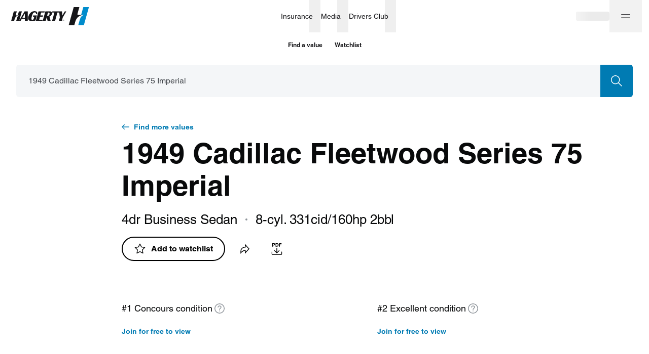

--- FILE ---
content_type: text/html; charset=utf-8
request_url: https://www.hagerty.ca/valuation-tools/cadillac/fleetwood_series_75/1949/1949-cadillac-fleetwood_series_75-imperial
body_size: 38974
content:
<!DOCTYPE html><html lang="en"><head><meta charSet="utf-8"/><meta name="viewport" content="width=device-width"/><link rel="canonical" href="https://www.hagerty.com/valuation-tools/cadillac/fleetwood_series_75/1949/1949-cadillac-fleetwood_series_75-imperial"/><link rel="alternate" href="https://www.hagerty.com/valuation-tools/cadillac/fleetwood_series_75/1949/1949-cadillac-fleetwood_series_75-imperial" hrefLang="en-us"/><link rel="alternate" href="https://www.hagerty.ca/valuation-tools/cadillac/fleetwood_series_75/1949/1949-cadillac-fleetwood_series_75-imperial" hrefLang="en-ca"/><link rel="alternate" href="https://www.hagerty.com/valuation-tools/cadillac/fleetwood_series_75/1949/1949-cadillac-fleetwood_series_75-imperial" hrefLang="x-default"/><title>1949 Cadillac Fleetwood Series 75 Imperial | Hagerty Valuation Tools</title><meta name="description" content="Are you trying to find 1949 Cadillac Fleetwood Series 75 Imperial values? The Hagerty classic car valuation tool® is designed to help you learn how to value your 1949 Cadillac Fleetwood Series 75 Imperial and assess the current state of the classic car market."/><meta property="og:title" content="1949 Cadillac Fleetwood Series 75 Imperial | Hagerty Valuation Tools"/><meta property="og:description" content="Have you seen the latest 1949 Cadillac Fleetwood Series 75 Imperial values?"/><meta property="og:type" content="website"/><meta name="twitter:card" content="summary_large_image"/><meta name="twitter:site" content="@hagerty"/><meta name="twitter:title" content="1949 Cadillac Fleetwood Series 75 Imperial | Hagerty Valuation Tools"/><meta name="twitter:description" content="Have you seen the latest 1949 Cadillac Fleetwood Series 75 Imperial values?"/><meta name="twitter:image" content="https://hagerty-vid-images.imgix.net/vehicles/1242_2055.jpg"/><meta name="twitter:image:alt" content="1949 Cadillac Fleetwood Series 75 Imperial | Hagerty Valuation Tools"/><meta property="og:image" content="https://hagerty-vid-images.imgix.net/vehicles/1242_2055.jpg"/><meta name="next-head-count" content="18"/><link rel="stylesheet" type="text/css" href="https://cdn.fonts.net/t/1.css?apiType=css&amp;projectid=f1e5c80b-1356-4803-8d86-213d490d84a5"/><link rel="preload" href="/valuation-tools/_next/static/css/6d0bb46aee8b5afe.css" as="style"/><link rel="stylesheet" href="/valuation-tools/_next/static/css/6d0bb46aee8b5afe.css" data-n-g=""/><link rel="preload" href="/valuation-tools/_next/static/css/d9a58f7e3cc806a5.css" as="style"/><link rel="stylesheet" href="/valuation-tools/_next/static/css/d9a58f7e3cc806a5.css" data-n-p=""/><link rel="preload" href="/valuation-tools/_next/static/css/68980b67df506c8f.css" as="style"/><link rel="stylesheet" href="/valuation-tools/_next/static/css/68980b67df506c8f.css" data-n-p=""/><link rel="preload" href="/valuation-tools/_next/static/css/58250376ffa42e4a.css" as="style"/><link rel="stylesheet" href="/valuation-tools/_next/static/css/58250376ffa42e4a.css" data-n-p=""/><link rel="preload" href="/valuation-tools/_next/static/css/93fcd11aa9e47f94.css" as="style"/><link rel="stylesheet" href="/valuation-tools/_next/static/css/93fcd11aa9e47f94.css" data-n-p=""/><link rel="preload" href="/valuation-tools/_next/static/css/9936965d12c4cc8e.css" as="style"/><link rel="stylesheet" href="/valuation-tools/_next/static/css/9936965d12c4cc8e.css" data-n-p=""/><noscript data-n-css=""></noscript><script defer="" nomodule="" src="/valuation-tools/_next/static/chunks/polyfills-c67a75d1b6f99dc8.js"></script><script src="https://tags.tiqcdn.com/utag/hagerty/main/prod/utag.sync.js" defer="" data-nscript="beforeInteractive"></script><script src="/valuation-tools/_next/static/chunks/webpack-0ba3787f0b38bf0c.js" defer=""></script><script src="/valuation-tools/_next/static/chunks/framework-79bce4a3a540b080.js" defer=""></script><script src="/valuation-tools/_next/static/chunks/main-6bde6823a9913ad9.js" defer=""></script><script src="/valuation-tools/_next/static/chunks/pages/_app-2427ae0cdc1cedd1.js" defer=""></script><script src="/valuation-tools/_next/static/chunks/4500-7dbe891633cce1ae.js" defer=""></script><script src="/valuation-tools/_next/static/chunks/5237-a8bf0b37a89a73f2.js" defer=""></script><script src="/valuation-tools/_next/static/chunks/6848-7e653cd902faf937.js" defer=""></script><script src="/valuation-tools/_next/static/chunks/7594-371741dc43160ffc.js" defer=""></script><script src="/valuation-tools/_next/static/chunks/6008-49026292f8af1ede.js" defer=""></script><script src="/valuation-tools/_next/static/chunks/7739-588823db4ab3d075.js" defer=""></script><script src="/valuation-tools/_next/static/chunks/3253-3330d04032b67966.js" defer=""></script><script src="/valuation-tools/_next/static/chunks/5546-cdda2742252ad5d1.js" defer=""></script><script src="/valuation-tools/_next/static/chunks/9957-d0133b55e52d3c6b.js" defer=""></script><script src="/valuation-tools/_next/static/chunks/9935-3baf346bb1dea7d5.js" defer=""></script><script src="/valuation-tools/_next/static/chunks/4802-1a07de9a42ffb286.js" defer=""></script><script src="/valuation-tools/_next/static/chunks/8807-4c5cfc8026be550d.js" defer=""></script><script src="/valuation-tools/_next/static/chunks/1006-69dcf7b28169fb43.js" defer=""></script><script src="/valuation-tools/_next/static/chunks/3267-338447117eae262e.js" defer=""></script><script src="/valuation-tools/_next/static/chunks/3310-e99f963e1a161178.js" defer=""></script><script src="/valuation-tools/_next/static/chunks/981-0e585bbdf6cc30bf.js" defer=""></script><script src="/valuation-tools/_next/static/chunks/8872-ea4ec617cebf1d47.js" defer=""></script><script src="/valuation-tools/_next/static/chunks/6762-68a6488ac5ff906c.js" defer=""></script><script src="/valuation-tools/_next/static/chunks/2533-20a637e7c9b74320.js" defer=""></script><script src="/valuation-tools/_next/static/chunks/5251-594152a83a7a5cb7.js" defer=""></script><script src="/valuation-tools/_next/static/chunks/2544-8c4617f8fb39320f.js" defer=""></script><script src="/valuation-tools/_next/static/chunks/8537-d213121a57554aa3.js" defer=""></script><script src="/valuation-tools/_next/static/chunks/7168-b3d305f1ae4b7be2.js" defer=""></script><script src="/valuation-tools/_next/static/chunks/1663-c4d5661cf775ae14.js" defer=""></script><script src="/valuation-tools/_next/static/chunks/pages/%5Bmake%5D/%5Bmodel%5D/%5Byear%5D/%5Bslug%5D-d399fd292957281a.js" defer=""></script><script src="/valuation-tools/_next/static/utCsE5sLZ_cVBlS940YRf/_buildManifest.js" defer=""></script><script src="/valuation-tools/_next/static/utCsE5sLZ_cVBlS940YRf/_ssgManifest.js" defer=""></script></head><body><div id="__next" data-reactroot=""><div id="layout" class="Layout_layout__vMu_3"><nav class="hg-primarynav globalNavigation_navigation__xDBv7" aria-label="Global Navigation" style="--primarynav-max-width:1440px" data-testid="hg-primarynav"><div class="hg-primarynav__content"><div class="hg-primarynav__item hg-primarynav__menuback"><button class="hg-primarynav__menuback-button" aria-label="Main menu" type="button"><span class="hg-primarynav__chevron-icon"><svg xmlns="http://www.w3.org/2000/svg" width="24" height="24" fill="none" viewBox="0 0 24 24"><path fill="currentColor" fill-rule="evenodd" d="M15.53 5.47a.75.75 0 0 1 0 1.06L10.06 12l5.47 5.47a.75.75 0 1 1-1.06 1.06l-6-6a.75.75 0 0 1 0-1.06l6-6a.75.75 0 0 1 1.06 0"></path></svg></span></button></div><ul class="hg-primarynav__list" id="hg-primarynav__list"><li class="hg-primarynav__item hg-primarynav__item--hagerty"><a href="/" aria-label="Hagerty" class="hg-primarynav__link hg-primarynav__link--hagerty"><span class="hg-primarynav__image--regular hg-primarynav__link-image"><svg xmlns="http://www.w3.org/2000/svg" width="154" height="36" fill="none" viewBox="0 0 154 36" data-testid="hagerty-logo"><path fill="currentColor" d="M101.715 25.66a1.3 1.3 0 0 1 .301-.434 1.4 1.4 0 0 1 .98-.396q.285 0 .536.106a1.374 1.374 0 0 1 .739 1.819 1.37 1.37 0 0 1-.739.73 1.4 1.4 0 0 1-.536.102q-.284 0-.537-.103a1.37 1.37 0 0 1-.855-1.281c0-.199.038-.375.111-.542m.226 1.014a1.13 1.13 0 0 0 .601.623q.209.09.453.091.243 0 .446-.09a1.13 1.13 0 0 0 .599-.624q.087-.218.086-.471c0-.17-.029-.32-.086-.46a1.11 1.11 0 0 0-1.045-.71 1.11 1.11 0 0 0-.814.338 1.1 1.1 0 0 0-.24.371 1.2 1.2 0 0 0-.086.461c0 .164.029.327.086.47m1.139-1.272q.287 0 .426.114.14.114.139.347 0 .218-.123.319a.55.55 0 0 1-.302.12l.46.712h-.268l-.44-.694h-.265v.694h-.251V25.4h.624zm-.111.716q.086 0 .161-.005a.4.4 0 0 0 .135-.03.23.23 0 0 0 .095-.08.3.3 0 0 0 .035-.15.22.22 0 0 0-.031-.129.2.2 0 0 0-.081-.073.4.4 0 0 0-.114-.036 1 1 0 0 0-.127-.01h-.332v.513h.262zM42.923 18.98h2.744l-1.137 4.076q-.637 2.285-2.685 2.286-1.742 0-1.905-1.63c-.11-1.088.062-2.45.907-5.48.904-3.24 1.602-5.03 2.495-6.195.749-.977 1.72-1.542 3.25-1.542.52 0 1.242.045 1.774.512.753.658.823 1.545.482 2.828h2.488c1.199-4.652-2.29-5.84-5.511-5.741-2.689.085-5.08.921-7.24 2.765q-3.244 2.765-4.492 7.237-1.282 4.595.345 7.125c1.516 2.361 5.538 2.519 6.546 2.529h.19c.629 0 2.023-.038 3.762-.4a19.4 19.4 0 0 0 3.05-.903l2.753-9.873h-7.143l-.671 2.408zM105.826 8.413l-4.748 8.16-.941-8.16h-18.83l-.532 1.908-.139.5h4.694L80.7 27.424h5.85l4.63-16.603h3.716L96 20.407l-1.957 7.017h5.85l1.957-7.017 6.976-11.994zM26.885 8.413h-.345L15.484 27.424h3.003l2.397-4.122h6v4.122h5.85V8.413h-5.85zm0 4.57v7.912h-4.601zM79.72 9.758c-.717-.848-1.906-1.345-4.035-1.345h-8.177l-2.02 7.244v.003c-.208.736-.42 1.497-.633 2.262v.008c-.177.625-.351 1.255-.526 1.879l-.014.052-.113.402-.026.093-.122.44-.016.055-.627 2.247-.005.018-.208.747-.034.12-.251.898-.064.228-.032.119-.015.05-.119.425-.005.015-.035.125-.01.036-.033.119-.03.11q-.012.041-.023.082l-.022.073q-.029.103-.057.202l-.02.077q-.008.022-.014.045l-.057.202q-.048.175-.094.337l-.004.013-.026.093-.016.059-.036.13h5.85l2.046-7.335 1.841 7.335h5.989l-2.415-8.695c3.146-1.563 4.17-2.93 4.728-4.756.46-1.503.305-3.235-.525-4.215zm-4.043 4.373q-.914 3.273-4.047 3.273h-.78l1.837-6.583h.77c2.09 0 2.829 1.129 2.221 3.31zM65.663 10.821l.67-2.408H54.009l-2.02 7.244v.003c-.207.736-.419 1.497-.632 2.262v.008c-.178.625-.352 1.255-.526 1.879l-.015.052-.112.402-.026.093-.122.44-.017.055c-.214.773-.426 1.527-.626 2.247l-.005.018q-.105.381-.209.747l-.034.12-.25.898-.064.228q-.018.06-.033.119l-.014.05-.12.425-.004.015-.036.125-.01.036q-.017.06-.032.119l-.031.11-.023.082-.021.073-.057.202-.021.077-.013.045-.057.202-.095.337-.003.013-.026.093-.016.059-.036.13h12.832l.67-2.407h-6.98c.515-1.848 1.096-3.925 1.684-6.037h5.39l.67-2.408h-5.39c.563-2.014 1.113-3.99 1.605-5.753h6.475z"></path><path fill="currentColor" d="m21.118 8.413-5.303 19.011h-5.85l.82-2.94c.153-.565.282-1.023.368-1.32.935-3.238 1.44-4.202 2.148-4.956.204-.218.38-.37.426-.41.916-.785 1.902-1.09 2.546-1.226h-3.281l2.276-8.16h5.85z"></path><path fill="currentColor" d="M5.85 27.424H0L5.303 8.413h5.85l-1.905 6.832c-.37 1.329.318 1.329 1.008 1.329h5.559c-3.916 0-7.61 2.408-8.923 7.115z"></path><path fill="#008ccc" d="m153.382 0-10.041 36h-11.079l1.553-5.567c.289-1.071.535-1.936.697-2.5 1.769-6.131 2.728-7.953 4.068-9.384.386-.412.718-.7.807-.777 1.733-1.486 3.602-2.066 4.818-2.32h-6.213L142.303 0z"></path><path fill="currentColor" d="M124.473 36h-11.079l10.042-36h11.078l-3.608 12.936c-.702 2.516.601 2.516 1.91 2.516h10.526c-7.415 0-14.41 4.559-16.896 13.475z"></path></svg></span><span class="hg-primarynav__image--compact hg-primarynav__link-image"><svg xmlns="http://www.w3.org/2000/svg" width="97" height="18" fill="none" viewBox="0 0 97 18" data-testid="hagerty-logo-compact"><path fill="currentColor" d="M38.154 9.682h2.439l-1.01 3.622q-.567 2.032-2.387 2.032-1.549 0-1.694-1.448c-.098-.967.055-2.179.807-4.87.803-2.88 1.424-4.473 2.217-5.508.666-.868 1.528-1.37 2.889-1.37.463 0 1.104.039 1.577.454.669.585.731 1.374.429 2.514h2.211C46.697.973 43.596-.083 40.733.005c-2.39.075-4.515.82-6.435 2.458q-2.884 2.457-3.993 6.433-1.14 4.085.307 6.333c1.348 2.099 4.922 2.24 5.818 2.248h.17c.558 0 1.797-.033 3.343-.355.75-.156 1.677-.402 2.71-.803l2.448-8.776h-6.35l-.596 2.14zM94.068.289l-4.22 7.254L89.01.289H72.273l-.474 1.696-.123.444h4.173l-4.116 14.759h5.2L81.05 2.428h3.303l.981 8.52-1.74 6.239h5.2l1.74-6.238 6.2-10.661zM23.898.289h-.307l-9.827 16.899h2.669l2.13-3.665h5.334v3.665h5.2V.288h-5.2zm0 4.062v7.033h-4.09zM70.862 1.484C70.225.73 69.168.29 67.275.29h-7.268L58.21 6.728v.003c-.184.654-.372 1.33-.562 2.01v.007c-.158.556-.312 1.116-.467 1.67l-.013.047-.1.357-.023.083-.109.39-.014.05-.558 1.997-.004.016-.185.664-.03.107-.223.798-.057.202-.029.106-.013.045-.105.378-.005.013q-.015.056-.032.111l-.008.032-.03.106-.027.098-.02.072-.019.066-.05.179-.02.068-.01.04-.052.18q-.043.155-.084.3l-.002.011-.024.083-.014.052q-.017.059-.032.116h5.2c.508-1.823 1.15-4.12 1.818-6.52l1.637 6.52h5.323l-2.146-7.73c2.796-1.388 3.706-2.604 4.203-4.227.408-1.336.27-2.875-.468-3.747zm-3.594 3.888q-.812 2.909-3.596 2.909h-.694l1.633-5.852h.684c1.857 0 2.514 1.003 1.974 2.943zM58.367 2.43l.596-2.141H48.007l-1.796 6.439v.003c-.184.654-.372 1.33-.561 2.01v.007c-.158.556-.313 1.116-.468 1.67l-.013.047-.1.357-.023.083-.108.39-.015.05c-.191.687-.38 1.357-.557 1.997l-.005.016-.185.664-.03.107-.223.798-.056.202-.03.106-.013.045-.105.378-.005.013-.031.111-.009.032-.029.106-.028.098q-.01.037-.02.072l-.019.066-.05.179-.019.068q-.005.02-.012.04l-.05.18q-.044.155-.084.3l-.003.011-.023.083-.015.052-.032.116h11.407l.596-2.14h-6.205l1.497-5.366h4.79l.597-2.14h-4.79c.498-1.791.988-3.547 1.425-5.114h5.756z"></path><path fill="currentColor" d="m18.772.289-4.714 16.899h-5.2l.729-2.614c.136-.503.25-.91.327-1.174.83-2.877 1.28-3.734 1.91-4.404.18-.194.336-.329.378-.365.814-.698 1.69-.97 2.262-1.09h-2.916L13.571.287h5.2z"></path><path fill="currentColor" d="M5.2 17.188H0L4.714.288h5.2L8.221 6.363c-.33 1.18.282 1.18.896 1.18h4.94c-3.48 0-6.764 2.141-7.93 6.325z"></path></svg></span><span class="hg-primarynav__link-text">Hagerty</span></a><a class="hg-primarynav__wordmark" href="/valuation-tools">Valuation tools</a></li><li class="hg-primarynav__item hg-primarynav__menu"><div class="hg-primarynav__flyout" data-topnav-flyout="menu"><div class="hg-primarynav__menu-list" style="--primarynav-flyout-item-total:5"><h2 class="hg-primarynav__menu-header">Services</h2><div class="hg-primarynav__item hg-primarynav__item--insurance hg-primarynav__item-menu hg-primarynav__item-submenu" style="--primarynav-flyout-item-number:0"><ul class="hg-primarynav__submenu-trigger-group"><li class="hg-primarynav__submenu-trigger-item"><a href="/insurance" class="hg-primarynav__link hg-primarynav__submenu-trigger-link hg-primarynav__link--insurance"><span class="hg-primarynav__link-text-container">Insurance</span></a></li><li class="hg-primarynav__submenu-trigger-item"><button id="primarynav__menubutton-link--insurance" class="hg-primarynav__submenu-trigger-button" aria-controls="primarynav__submenu-link--insurance" aria-expanded="false" aria-label="insurance menu" type="button"><span class="hg-primarynav__image--regular hg-primarynav__submenu-button-icon"><svg xmlns="http://www.w3.org/2000/svg" width="12" height="12" fill="none" viewBox="0 0 24 24"><path fill="currentColor" fill-rule="evenodd" d="M5.47 8.47a.75.75 0 0 1 1.06 0L12 13.94l5.47-5.47a.75.75 0 1 1 1.06 1.06l-6 6a.75.75 0 0 1-1.06 0l-6-6a.75.75 0 0 1 0-1.06"></path></svg></span><span class="hg-primarynav__image--compact hg-primarynav__submenu-button-icon"><svg xmlns="http://www.w3.org/2000/svg" width="24" height="24" fill="none" viewBox="0 0 24 24"><path fill="currentColor" fill-rule="evenodd" d="M8.47 5.47a.75.75 0 0 1 1.06 0l6 6a.75.75 0 0 1 0 1.06l-6 6a.75.75 0 0 1-1.06-1.06L13.94 12 8.47 6.53a.75.75 0 0 1 0-1.06"></path></svg></span></button></li></ul><div id="hg-primarynav-submenu-link-insurance-submenu" data-testid="hg-primarynav-submenu-link-insurance-submenu" class="hg-primarynav__flyout hg-primarynav__submenu" style="--primarynav-flyout-rate:0ms;--primarynav-flyout-height:nullpx;--primarynav-scrollbar-width:0px"><div class="hg-primarynav__flyout-scroll-container"><div class="hg-primarynav__submenu-product-header">Insurance</div><div class="hg-primarynav__flyout-content hg-primarynav__submenu-content" style="--primarynav-flyout-elevated-group-count:1;--primarynav-flyout-group-count:5;--primarynav-flyout-item-total:15"><div class="hg-primarynav__submenu-group hg-primarynav__submenu-group--elevated" style="--primarynav-flyout-group-number:0"><h2 id="7Gr8SKs3AJqTxVVdETHVWg" class="hg-primarynav__submenu-header">Start here</h2><ul class="hg-primarynav__submenu-list" aria-labelledby="7Gr8SKs3AJqTxVVdETHVWg"><li class="hg-primarynav__submenu-list-item--elevated" style="--primarynav-flyout-item-number:0"><a href="/apps/-/quotemyclassic-ca" class="hg-primarynav__submenu-link">Get a quote<span class="hg-primarynav__desktop-link-chevron"><svg xmlns="http://www.w3.org/2000/svg" width="24" height="24" fill="none" viewBox="0 0 24 24"><path fill="currentColor" fill-rule="evenodd" d="M11.47 4.47a.75.75 0 0 1 1.06 0l7 7a.75.75 0 0 1 0 1.06l-7 7a.75.75 0 1 1-1.06-1.06l5.72-5.72H5a.75.75 0 0 1 0-1.5h12.19l-5.72-5.72a.75.75 0 0 1 0-1.06"></path></svg></span></a></li><li class="hg-primarynav__submenu-list-item" style="--primarynav-flyout-item-number:1"><a href="/insurance" class="hg-primarynav__submenu-link hg-primarynav__submenu-link--base">Insurance home</a></li></ul></div><div class="hg-primarynav__submenu-group" style="--primarynav-flyout-group-number:1"><h2 id="V6CgYpGDNn7jQ5o6KmsDq" class="hg-primarynav__submenu-header">Insurance Products</h2><ul class="hg-primarynav__submenu-list" aria-labelledby="V6CgYpGDNn7jQ5o6KmsDq"><li class="hg-primarynav__submenu-list-item" style="--primarynav-flyout-item-number:0"><a href="/insurance/classic-car-insurance" class="hg-primarynav__submenu-link hg-primarynav__submenu-link--base">Collector &amp; classic cars</a></li><li class="hg-primarynav__submenu-list-item" style="--primarynav-flyout-item-number:1"><a href="/insurance/classic-car-insurance/does-my-vehicle-qualify/newer-vehicles" class="hg-primarynav__submenu-link hg-primarynav__submenu-link--base">1980 &amp; newer collectors</a></li><li class="hg-primarynav__submenu-list-item" style="--primarynav-flyout-item-number:2"><a href="/insurance/classic-car-insurance/does-my-vehicle-qualify/trucks-and-other-utility-vehicles" class="hg-primarynav__submenu-link hg-primarynav__submenu-link--base">Collector trucks &amp; SUVs</a></li><li class="hg-primarynav__submenu-list-item" style="--primarynav-flyout-item-number:3"><a href="/insurance/classic-boat-insurance" class="hg-primarynav__submenu-link hg-primarynav__submenu-link--base">Boats &amp; yachts</a></li></ul></div><div class="hg-primarynav__submenu-group" style="--primarynav-flyout-group-number:2"><h2 id="76kAxnNteO8qTTArFRFsl7" class="hg-primarynav__submenu-header">More from Insurance</h2><ul class="hg-primarynav__submenu-list" aria-labelledby="76kAxnNteO8qTTArFRFsl7"><li class="hg-primarynav__submenu-list-item" style="--primarynav-flyout-item-number:0"><a href="/insurance/classic-car-insurance/additional-coverages" class="hg-primarynav__submenu-link hg-primarynav__submenu-link--base">Additional coverages</a></li><li class="hg-primarynav__submenu-list-item" style="--primarynav-flyout-item-number:1"><a href="/insurance/private-client" class="hg-primarynav__submenu-link hg-primarynav__submenu-link--base">Private Client</a></li><li class="hg-primarynav__submenu-list-item" style="--primarynav-flyout-item-number:2"><a href="/insurance/classic-car-insurance/does-my-vehicle-qualify" class="hg-primarynav__submenu-link hg-primarynav__submenu-link--base">What vehicles qualify?</a></li><li class="hg-primarynav__submenu-list-item" style="--primarynav-flyout-item-number:3"><a href="/insurance/locate" class="hg-primarynav__submenu-link hg-primarynav__submenu-link--base">Find a local broker</a></li></ul></div><div class="hg-primarynav__submenu-group" style="--primarynav-flyout-group-number:3"><h2 id="4pidIHCc8gyObVZsIkttcc" class="hg-primarynav__submenu-header">Policyholders</h2><ul class="hg-primarynav__submenu-list" aria-labelledby="4pidIHCc8gyObVZsIkttcc"><li class="hg-primarynav__submenu-list-item" style="--primarynav-flyout-item-number:0"><a href="/Authenticate/Minimal?purpose=PayBill" class="hg-primarynav__submenu-link hg-primarynav__submenu-link--base">Pay my bill</a></li><li class="hg-primarynav__submenu-list-item" style="--primarynav-flyout-item-number:1"><a href="/Authenticate/Minimal?purpose=RetrieveIDCards" class="hg-primarynav__submenu-link hg-primarynav__submenu-link--base">View liability cards</a></li><li class="hg-primarynav__submenu-list-item" style="--primarynav-flyout-item-number:2"><a href="/Authenticate/Minimal?purpose=PolicySummary" class="hg-primarynav__submenu-link hg-primarynav__submenu-link--base">View statements</a></li><li class="hg-primarynav__submenu-list-item" style="--primarynav-flyout-item-number:3"><a href="/apps/-/account-ca" class="hg-primarynav__submenu-link hg-primarynav__submenu-link--base">Manage policy</a></li></ul></div><div class="hg-primarynav__submenu-group" style="--primarynav-flyout-group-number:4"><h2 id="3gBqOhazVopwEWk6kbWwo8" class="hg-primarynav__submenu-header">Claims</h2><ul class="hg-primarynav__submenu-list" aria-labelledby="3gBqOhazVopwEWk6kbWwo8"><li class="hg-primarynav__submenu-list-item" style="--primarynav-flyout-item-number:0"><a href="/claim/claim_main.aspx" class="hg-primarynav__submenu-link hg-primarynav__submenu-link--base">File an auto claim</a></li><li class="hg-primarynav__submenu-list-item" style="--primarynav-flyout-item-number:1"><a href="/insurance/frequently-asked-questions/claims" class="hg-primarynav__submenu-link hg-primarynav__submenu-link--base">Claims FAQ</a></li></ul></div></div></div></div></div><div class="hg-primarynav__item hg-primarynav__item--media hg-primarynav__item-menu hg-primarynav__item-submenu" style="--primarynav-flyout-item-number:0"><ul class="hg-primarynav__submenu-trigger-group"><li class="hg-primarynav__submenu-trigger-item"><a href="https://www.hagerty.com/media" class="hg-primarynav__link hg-primarynav__submenu-trigger-link hg-primarynav__link--media"><span class="hg-primarynav__link-text-container">Media</span></a></li><li class="hg-primarynav__submenu-trigger-item"><button id="primarynav__menubutton-link--media" class="hg-primarynav__submenu-trigger-button" aria-controls="primarynav__submenu-link--media" aria-expanded="false" aria-label="media menu" type="button"><span class="hg-primarynav__image--regular hg-primarynav__submenu-button-icon"><svg xmlns="http://www.w3.org/2000/svg" width="12" height="12" fill="none" viewBox="0 0 24 24"><path fill="currentColor" fill-rule="evenodd" d="M5.47 8.47a.75.75 0 0 1 1.06 0L12 13.94l5.47-5.47a.75.75 0 1 1 1.06 1.06l-6 6a.75.75 0 0 1-1.06 0l-6-6a.75.75 0 0 1 0-1.06"></path></svg></span><span class="hg-primarynav__image--compact hg-primarynav__submenu-button-icon"><svg xmlns="http://www.w3.org/2000/svg" width="24" height="24" fill="none" viewBox="0 0 24 24"><path fill="currentColor" fill-rule="evenodd" d="M8.47 5.47a.75.75 0 0 1 1.06 0l6 6a.75.75 0 0 1 0 1.06l-6 6a.75.75 0 0 1-1.06-1.06L13.94 12 8.47 6.53a.75.75 0 0 1 0-1.06"></path></svg></span></button></li></ul><div id="hg-primarynav-submenu-link-media-submenu" data-testid="hg-primarynav-submenu-link-media-submenu" class="hg-primarynav__flyout hg-primarynav__submenu" style="--primarynav-flyout-rate:0ms;--primarynav-flyout-height:nullpx;--primarynav-scrollbar-width:0px"><div class="hg-primarynav__flyout-scroll-container"><div class="hg-primarynav__submenu-product-header">Media</div><div class="hg-primarynav__flyout-content hg-primarynav__submenu-content" style="--primarynav-flyout-elevated-group-count:1;--primarynav-flyout-group-count:5;--primarynav-flyout-item-total:37"><div class="hg-primarynav__submenu-group hg-primarynav__submenu-group--elevated" style="--primarynav-flyout-group-number:0"><h2 id="2mNrmQY7nvkjT6FtmwYRnd" class="hg-primarynav__submenu-header">Explore</h2><ul class="hg-primarynav__submenu-list" aria-labelledby="2mNrmQY7nvkjT6FtmwYRnd"><li class="hg-primarynav__submenu-list-item--elevated" style="--primarynav-flyout-item-number:0"><a href="https://www.hagerty.com/media/all-articles" class="hg-primarynav__submenu-link">Stories<span class="hg-primarynav__desktop-link-chevron"><svg xmlns="http://www.w3.org/2000/svg" width="24" height="24" fill="none" viewBox="0 0 24 24"><path fill="currentColor" fill-rule="evenodd" d="M11.47 4.47a.75.75 0 0 1 1.06 0l7 7a.75.75 0 0 1 0 1.06l-7 7a.75.75 0 1 1-1.06-1.06l5.72-5.72H5a.75.75 0 0 1 0-1.5h12.19l-5.72-5.72a.75.75 0 0 1 0-1.06"></path></svg></span></a></li><li class="hg-primarynav__submenu-list-item--elevated" style="--primarynav-flyout-item-number:1"><a href="https://www.hagerty.com/media/videos" class="hg-primarynav__submenu-link">Videos<span class="hg-primarynav__desktop-link-chevron"><svg xmlns="http://www.w3.org/2000/svg" width="24" height="24" fill="none" viewBox="0 0 24 24"><path fill="currentColor" fill-rule="evenodd" d="M11.47 4.47a.75.75 0 0 1 1.06 0l7 7a.75.75 0 0 1 0 1.06l-7 7a.75.75 0 1 1-1.06-1.06l5.72-5.72H5a.75.75 0 0 1 0-1.5h12.19l-5.72-5.72a.75.75 0 0 1 0-1.06"></path></svg></span></a></li><li class="hg-primarynav__submenu-list-item" style="--primarynav-flyout-item-number:2"><a href="https://www.hagerty.com/media" class="hg-primarynav__submenu-link hg-primarynav__submenu-link--base">Media home</a></li><li class="hg-primarynav__submenu-list-item" style="--primarynav-flyout-item-number:3"><a href="https://www.hagerty.com/media/search" class="hg-primarynav__submenu-link hg-primarynav__submenu-link--base">Search</a></li></ul></div><div class="hg-primarynav__submenu-group" style="--primarynav-flyout-group-number:1"><h2 id="6rbU9SGPKEJFtAYqM7UQJf" class="hg-primarynav__submenu-header">Hagerty Originals</h2><ul class="hg-primarynav__submenu-list" aria-labelledby="6rbU9SGPKEJFtAYqM7UQJf"><li class="hg-primarynav__submenu-list-item" style="--primarynav-flyout-item-number:0"><a href="https://www.hagerty.com/media/series/icons" class="hg-primarynav__submenu-link hg-primarynav__submenu-link--base">ICONS w/ Jason Cammisa</a></li><li class="hg-primarynav__submenu-list-item" style="--primarynav-flyout-item-number:1"><a href="https://www.hagerty.com/media/series/revelations" class="hg-primarynav__submenu-link hg-primarynav__submenu-link--base">Revelations w/ Jason Cammisa</a></li><li class="hg-primarynav__submenu-list-item" style="--primarynav-flyout-item-number:2"><a href="https://www.hagerty.com/media/series/drag-race-replay" class="hg-primarynav__submenu-link hg-primarynav__submenu-link--base">Ultimate Drag Race Replay</a></li><li class="hg-primarynav__submenu-list-item" style="--primarynav-flyout-item-number:3"><a href="https://www.hagerty.com/media/series/barn-find-hunter" class="hg-primarynav__submenu-link hg-primarynav__submenu-link--base">Barn Find Hunter</a></li><li class="hg-primarynav__submenu-list-item" style="--primarynav-flyout-item-number:4"><a href="https://www.hagerty.com/media/series/drivers-seat" class="hg-primarynav__submenu-link hg-primarynav__submenu-link--base">The Driver&#x27;s Seat w/ Henry Catchpole</a></li><li class="hg-primarynav__submenu-list-item" style="--primarynav-flyout-item-number:5"><a href="https://www.hagerty.com/media/series/capturing-car-culture" class="hg-primarynav__submenu-link hg-primarynav__submenu-link--base">Capturing Car Culture w/ Larry Chen</a></li><li class="hg-primarynav__submenu-list-item" style="--primarynav-flyout-item-number:6"><a href="https://www.hagerty.com/media/series/redline-rebuild" class="hg-primarynav__submenu-link hg-primarynav__submenu-link--base">Redline/Redline Rebuild</a></li><li class="hg-primarynav__submenu-list-item" style="--primarynav-flyout-item-number:7"><a href="https://www.hagerty.com/media/series/will-it-run" class="hg-primarynav__submenu-link hg-primarynav__submenu-link--base">Will It Run?</a></li></ul></div><div class="hg-primarynav__submenu-group" style="--primarynav-flyout-group-number:2"><h2 id="7hVP8ghC1yKyVJtKKlRqow" class="hg-primarynav__submenu-header">Categories</h2><ul class="hg-primarynav__submenu-list" aria-labelledby="7hVP8ghC1yKyVJtKKlRqow"><li class="hg-primarynav__submenu-list-item" style="--primarynav-flyout-item-number:0"><a href="https://www.hagerty.com/media/category/buying-and-selling/auctions" class="hg-primarynav__submenu-link hg-primarynav__submenu-link--base">Auctions</a></li><li class="hg-primarynav__submenu-list-item" style="--primarynav-flyout-item-number:1"><a href="https://www.hagerty.com/media/category/automotive-history" class="hg-primarynav__submenu-link hg-primarynav__submenu-link--base">Automotive history</a></li><li class="hg-primarynav__submenu-list-item" style="--primarynav-flyout-item-number:2"><a href="https://www.hagerty.com/media/category/car-profiles" class="hg-primarynav__submenu-link hg-primarynav__submenu-link--base">Car Profiles</a></li><li class="hg-primarynav__submenu-list-item" style="--primarynav-flyout-item-number:3"><a href="https://www.hagerty.com/media/category/design" class="hg-primarynav__submenu-link hg-primarynav__submenu-link--base">Design</a></li><li class="hg-primarynav__submenu-list-item" style="--primarynav-flyout-item-number:4"><a href="https://www.hagerty.com/media/category/events" class="hg-primarynav__submenu-link hg-primarynav__submenu-link--base">Events</a></li><li class="hg-primarynav__submenu-list-item" style="--primarynav-flyout-item-number:5"><a href="https://www.hagerty.com/media/category/great-reads" class="hg-primarynav__submenu-link hg-primarynav__submenu-link--base">Great Reads</a></li><li class="hg-primarynav__submenu-list-item" style="--primarynav-flyout-item-number:6"><a href="https://www.hagerty.com/media/category/market-trends/hagerty-insider" class="hg-primarynav__submenu-link hg-primarynav__submenu-link--base">Hagerty Insider</a></li><li class="hg-primarynav__submenu-list-item" style="--primarynav-flyout-item-number:7"><a href="https://www.hagerty.com/media/category/maintenance-and-tech" class="hg-primarynav__submenu-link hg-primarynav__submenu-link--base">Maintenance and Tech</a></li><li class="hg-primarynav__submenu-list-item" style="--primarynav-flyout-item-number:8"><a href="https://www.hagerty.com/media/category/hagerty-marketplace" class="hg-primarynav__submenu-link hg-primarynav__submenu-link--base">Marketplace</a></li><li class="hg-primarynav__submenu-list-item" style="--primarynav-flyout-item-number:9"><a href="https://www.hagerty.com/media/category/member-stories" class="hg-primarynav__submenu-link hg-primarynav__submenu-link--base">Member Stories</a></li><li class="hg-primarynav__submenu-list-item" style="--primarynav-flyout-item-number:10"><a href="https://www.hagerty.com/media/category/motorcycles" class="hg-primarynav__submenu-link hg-primarynav__submenu-link--base">Motorcycles</a></li><li class="hg-primarynav__submenu-list-item" style="--primarynav-flyout-item-number:11"><a href="https://www.hagerty.com/media/category/new-car-reviews" class="hg-primarynav__submenu-link hg-primarynav__submenu-link--base">New Car Reviews</a></li><li class="hg-primarynav__submenu-list-item" style="--primarynav-flyout-item-number:12"><a href="https://www.hagerty.com/media/category/news" class="hg-primarynav__submenu-link hg-primarynav__submenu-link--base">News</a></li><li class="hg-primarynav__submenu-list-item" style="--primarynav-flyout-item-number:13"><a href="https://www.hagerty.com/media/category/opinion" class="hg-primarynav__submenu-link hg-primarynav__submenu-link--base">Opinion</a></li><li class="hg-primarynav__submenu-list-item" style="--primarynav-flyout-item-number:14"><a href="https://www.hagerty.com/media/category/people" class="hg-primarynav__submenu-link hg-primarynav__submenu-link--base">People</a></li></ul></div><div class="hg-primarynav__submenu-group" style="--primarynav-flyout-group-number:3"><h2 id="7hMd7PUukBbb0vXhX0Jtwq" class="hg-primarynav__submenu-header">Popular vehicles</h2><ul class="hg-primarynav__submenu-list" aria-labelledby="7hMd7PUukBbb0vXhX0Jtwq"><li class="hg-primarynav__submenu-list-item" style="--primarynav-flyout-item-number:0"><a href="https://www.hagerty.com/media/tags/camaro" class="hg-primarynav__submenu-link hg-primarynav__submenu-link--base">Camaro</a></li><li class="hg-primarynav__submenu-list-item" style="--primarynav-flyout-item-number:1"><a href="https://www.hagerty.com/media/tags/corvette" class="hg-primarynav__submenu-link hg-primarynav__submenu-link--base">Corvette</a></li><li class="hg-primarynav__submenu-list-item" style="--primarynav-flyout-item-number:2"><a href="https://www.hagerty.com/media/tags/mopar" class="hg-primarynav__submenu-link hg-primarynav__submenu-link--base">Mopar</a></li><li class="hg-primarynav__submenu-list-item" style="--primarynav-flyout-item-number:3"><a href="https://www.hagerty.com/media/tags/muscle-cars" class="hg-primarynav__submenu-link hg-primarynav__submenu-link--base">Muscle Cars</a></li><li class="hg-primarynav__submenu-list-item" style="--primarynav-flyout-item-number:4"><a href="https://www.hagerty.com/media/tags/mustang" class="hg-primarynav__submenu-link hg-primarynav__submenu-link--base">Mustang</a></li><li class="hg-primarynav__submenu-list-item" style="--primarynav-flyout-item-number:5"><a href="https://www.hagerty.com/media/tags/porsche" class="hg-primarynav__submenu-link hg-primarynav__submenu-link--base">Porsche</a></li><li class="hg-primarynav__submenu-list-item" style="--primarynav-flyout-item-number:6"><a href="https://www.hagerty.com/media/tags/trucks" class="hg-primarynav__submenu-link hg-primarynav__submenu-link--base">Trucks</a></li></ul></div><div class="hg-primarynav__submenu-group" style="--primarynav-flyout-group-number:4"><h2 id="3axZxcaLhsMOeD7ipEeFj5" class="hg-primarynav__submenu-header">More from Media</h2><ul class="hg-primarynav__submenu-list" aria-labelledby="3axZxcaLhsMOeD7ipEeFj5"><li class="hg-primarynav__submenu-list-item" style="--primarynav-flyout-item-number:0"><a href="https://www.hagerty.com/media/about" class="hg-primarynav__submenu-link hg-primarynav__submenu-link--base">About us</a></li><li class="hg-primarynav__submenu-list-item" style="--primarynav-flyout-item-number:1"><a href="https://www.hagerty.com/media/contact" class="hg-primarynav__submenu-link hg-primarynav__submenu-link--base">Contact us</a></li><li class="hg-primarynav__submenu-list-item" style="--primarynav-flyout-item-number:2"><a href="https://www.hagerty.com/media/magazine" class="hg-primarynav__submenu-link hg-primarynav__submenu-link--base">Drivers Club magazine</a></li><li class="hg-primarynav__submenu-list-item" style="--primarynav-flyout-item-number:3"><a href="https://www.hagerty.com/media/newsletter" class="hg-primarynav__submenu-link hg-primarynav__submenu-link--base">Newsletters</a></li><li class="hg-primarynav__submenu-list-item" style="--primarynav-flyout-item-number:4"><a href="https://www.hagerty.com/media/partnerships" class="hg-primarynav__submenu-link hg-primarynav__submenu-link--base">Partnerships</a></li></ul></div></div></div></div></div><div class="hg-primarynav__item hg-primarynav__item--drivers-club hg-primarynav__item-menu hg-primarynav__item-submenu" style="--primarynav-flyout-item-number:0"><ul class="hg-primarynav__submenu-trigger-group"><li class="hg-primarynav__submenu-trigger-item"><a href="/drivers-club" class="hg-primarynav__link hg-primarynav__submenu-trigger-link hg-primarynav__link--drivers-club"><span class="hg-primarynav__link-text-container">Drivers Club</span></a></li><li class="hg-primarynav__submenu-trigger-item"><button id="primarynav__menubutton-link--drivers-club" class="hg-primarynav__submenu-trigger-button" aria-controls="primarynav__submenu-link--drivers-club" aria-expanded="false" aria-label="drivers-club menu" type="button"><span class="hg-primarynav__image--regular hg-primarynav__submenu-button-icon"><svg xmlns="http://www.w3.org/2000/svg" width="12" height="12" fill="none" viewBox="0 0 24 24"><path fill="currentColor" fill-rule="evenodd" d="M5.47 8.47a.75.75 0 0 1 1.06 0L12 13.94l5.47-5.47a.75.75 0 1 1 1.06 1.06l-6 6a.75.75 0 0 1-1.06 0l-6-6a.75.75 0 0 1 0-1.06"></path></svg></span><span class="hg-primarynav__image--compact hg-primarynav__submenu-button-icon"><svg xmlns="http://www.w3.org/2000/svg" width="24" height="24" fill="none" viewBox="0 0 24 24"><path fill="currentColor" fill-rule="evenodd" d="M8.47 5.47a.75.75 0 0 1 1.06 0l6 6a.75.75 0 0 1 0 1.06l-6 6a.75.75 0 0 1-1.06-1.06L13.94 12 8.47 6.53a.75.75 0 0 1 0-1.06"></path></svg></span></button></li></ul><div id="hg-primarynav-submenu-link-drivers-club-submenu" data-testid="hg-primarynav-submenu-link-drivers-club-submenu" class="hg-primarynav__flyout hg-primarynav__submenu" style="--primarynav-flyout-rate:0ms;--primarynav-flyout-height:nullpx;--primarynav-scrollbar-width:0px"><div class="hg-primarynav__flyout-scroll-container"><div class="hg-primarynav__submenu-product-header">Drivers Club</div><div class="hg-primarynav__flyout-content hg-primarynav__submenu-content" style="--primarynav-flyout-elevated-group-count:1;--primarynav-flyout-group-count:3;--primarynav-flyout-item-total:7"><div class="hg-primarynav__submenu-group hg-primarynav__submenu-group--elevated" style="--primarynav-flyout-group-number:0"><h2 id="2S4MVgjJhKaL3YS8VQIF7Q" class="hg-primarynav__submenu-header">Membership</h2><ul class="hg-primarynav__submenu-list" aria-labelledby="2S4MVgjJhKaL3YS8VQIF7Q"><li class="hg-primarynav__submenu-list-item--elevated" style="--primarynav-flyout-item-number:0"><a href="/apps/-/quotemyclassic-ca" class="hg-primarynav__submenu-link">Get a quote<span class="hg-primarynav__desktop-link-chevron"><svg xmlns="http://www.w3.org/2000/svg" width="24" height="24" fill="none" viewBox="0 0 24 24"><path fill="currentColor" fill-rule="evenodd" d="M11.47 4.47a.75.75 0 0 1 1.06 0l7 7a.75.75 0 0 1 0 1.06l-7 7a.75.75 0 1 1-1.06-1.06l5.72-5.72H5a.75.75 0 0 1 0-1.5h12.19l-5.72-5.72a.75.75 0 0 1 0-1.06"></path></svg></span></a></li><li class="hg-primarynav__submenu-list-item--elevated" style="--primarynav-flyout-item-number:1"><a href="/valuation-tools" class="hg-primarynav__submenu-link">Valuation tools<span class="hg-primarynav__desktop-link-chevron"><svg xmlns="http://www.w3.org/2000/svg" width="24" height="24" fill="none" viewBox="0 0 24 24"><path fill="currentColor" fill-rule="evenodd" d="M11.47 4.47a.75.75 0 0 1 1.06 0l7 7a.75.75 0 0 1 0 1.06l-7 7a.75.75 0 1 1-1.06-1.06l5.72-5.72H5a.75.75 0 0 1 0-1.5h12.19l-5.72-5.72a.75.75 0 0 1 0-1.06"></path></svg></span></a></li><li class="hg-primarynav__submenu-list-item" style="--primarynav-flyout-item-number:2"><a href="/drivers-club" class="hg-primarynav__submenu-link hg-primarynav__submenu-link--base">Drivers Club home</a></li></ul></div><div class="hg-primarynav__submenu-group" style="--primarynav-flyout-group-number:1"><h2 id="2yCw5IwVnb5xJMBzXSbHMt" class="hg-primarynav__submenu-header">Explore</h2><ul class="hg-primarynav__submenu-list" aria-labelledby="2yCw5IwVnb5xJMBzXSbHMt"><li class="hg-primarynav__submenu-list-item" style="--primarynav-flyout-item-number:0"><a href="/drivers-club/partner-offers" class="hg-primarynav__submenu-link hg-primarynav__submenu-link--base">Partner offers</a></li><li class="hg-primarynav__submenu-list-item" style="--primarynav-flyout-item-number:1"><a href="https://www.hagerty.com/media/magazine" class="hg-primarynav__submenu-link hg-primarynav__submenu-link--base">Magazine</a></li><li class="hg-primarynav__submenu-list-item" style="--primarynav-flyout-item-number:2"><a href="/drivers-club/events" class="hg-primarynav__submenu-link hg-primarynav__submenu-link--base">Exclusive events</a></li><li class="hg-primarynav__submenu-list-item" style="--primarynav-flyout-item-number:3"><a href="/drivers-club/marketing/enthusiast-weekends" class="hg-primarynav__submenu-link hg-primarynav__submenu-link--base">Enthusiast Weekends</a></li></ul></div><div class="hg-primarynav__submenu-group" style="--primarynav-flyout-group-number:2"><h2 id="3qCTvIMVWLEIbstZNHPyY6" class="hg-primarynav__submenu-header">Roadside</h2><ul class="hg-primarynav__submenu-list" aria-labelledby="3qCTvIMVWLEIbstZNHPyY6"><li class="hg-primarynav__submenu-list-item" style="--primarynav-flyout-item-number:0"><a href="/drivers-club/roadside" class="hg-primarynav__submenu-link hg-primarynav__submenu-link--base">Roadside services</a></li><li class="hg-primarynav__submenu-list-item" style="--primarynav-flyout-item-number:1"><a href="tel:18669226569" class="hg-primarynav__submenu-link hg-primarynav__submenu-link--base">866-922-6569</a></li></ul></div></div></div></div></div><div class="hg-primarynav__item hg-primarynav__item--valuation hg-primarynav__item-menu hg-primarynav__hide--desktop" style="--primarynav-flyout-item-number:0"><ul class="hg-primarynav__submenu-trigger-group"><li class="hg-primarynav__submenu-trigger-item"><a href="/valuation-tools" class="hg-primarynav__link hg-primarynav__submenu-trigger-link hg-primarynav__link--valuation"><span class="hg-primarynav__link-text-container">Valuation</span></a></li></ul></div><div class="hg-primarynav__item hg-primarynav__item--events hg-primarynav__item-menu hg-primarynav__hide--desktop" style="--primarynav-flyout-item-number:0"><ul class="hg-primarynav__submenu-trigger-group"><li class="hg-primarynav__submenu-trigger-item"><a href="/events" class="hg-primarynav__link hg-primarynav__submenu-trigger-link hg-primarynav__link--events"><span class="hg-primarynav__link-text-container">Events</span></a></li></ul></div><div class="hg-primarynav__quicklinks-menu"><h2 id="quicklinks" class="hg-primarynav__menu-header">Quick links</h2><ul class="hg-primarynav__quicklinks-list" aria-labelledby="quicklinks"><li class="hg-primarynav__quicklinks-list-item"><a href="/Authenticate/Minimal?purpose=PayBill" class="hg-primarynav__quicklinks-link">Pay bill</a></li><li class="hg-primarynav__quicklinks-list-item"><a href="/apps/-/account-ca/" class="hg-primarynav__quicklinks-link">Manage policy</a></li><li class="hg-primarynav__quicklinks-list-item"><a href="/Authenticate/Minimal?purpose=RetrieveIDCards" class="hg-primarynav__quicklinks-link">Get ID cards</a></li><li class="hg-primarynav__quicklinks-list-item"><a href="/drivers-club/roadside" class="hg-primarynav__quicklinks-link">Roadside services</a></li><li class="hg-primarynav__quicklinks-list-item"><a href="/claim/claim_main.aspx" class="hg-primarynav__quicklinks-link">File a claim</a></li></ul></div></div></div></li><li class="hg-primarynav__item hg-primarynav__item--skeleton"><div class="skeleton-content"></div></li><li class="hg-primarynav__item hg-primarynav__item-menu"><div class="hg-primarynav__desktop-item"><button class="hg-primarynav__desktop-item-trigger-button" id="menutrigger-desktop-button" aria-controls="hg-primarynav-desktop-menu" aria-expanded="false" aria-label="Desktop Menu" type="button"><span class="hg-primarynav__desktop-item-trigger-icon"><svg width="30" height="18" viewBox="0 0 30 18" fill="none" xmlns="http://www.w3.org/2000/svg"><path id="desktop-line1" fill-rule="evenodd" clip-rule="evenodd" d="M4 4L26 4V6L4 6V4Z" fill="currentColor"></path><path id="desktop-line2" fill-rule="evenodd" clip-rule="evenodd" d="M4 12L26 12V14L4 14V12Z" fill="currentColor"></path></svg></span></button></div></li></ul><div class="hg-primarynav__menutrigger"><button class="hg-primarynav__menutrigger-button" id="hg-primarynav__menutrigger-button" aria-controls="hg-primarynav__list" aria-label="Menu" type="button"><svg width="30" height="18" viewBox="0 0 30 18" fill="none" xmlns="http://www.w3.org/2000/svg"><path id="mobile-line1" fill-rule="evenodd" clip-rule="evenodd" d="M4 4L26 4V6L4 6V4Z" fill="currentColor"></path><path id="mobile-line2" fill-rule="evenodd" clip-rule="evenodd" d="M4 12L26 12V14L4 14V12Z" fill="currentColor"></path></svg></button></div></div></nav><div class="hg-primarynav__blur" role="none"></div><div class="hg-primarynav__placeholder"></div><div class="globalNavigation_secondaryNav__tJZCd"><nav class="hg-secondarynav" aria-label="Secondary Navigation" data-theme="light" data-testid="hg-secondarynav"><ul class="hg-secondarynav__items"><li class="hg-secondarynav__item"><a id="find-a-value" href="/valuation-tools/" class="hg-secondarynav__link">Find a value</a></li><li class="hg-secondarynav__item"><a id="WATCHLIST_MENU_ID" href="/valuation-tools/watchlist" class="hg-secondarynav__link">Watchlist</a></li></ul></nav></div><main class="Layout_layout__content__uEZ9I"><div class="VehicleDashboardPageTemplate_contentContainer__0gW_S"><div class="VehicleDashboardSearch_stickyWrapper__1yiz6"><div class="VehicleDashboardSearch_stickyElement__f8eQW"><div class="Container_container__9nOg8" data-testid="VehicleDashboardSearch"><div class="Row_row--align-xs-left__UlQRy Row_row--align-l-center__8TGAC Row_rowWithGutter__3S79G"><div class="Col_col-xs-12__JPXuo Col_col-l-8__qQ6sh"><div class="Space_t-xs-8__MNGov Space_t-m-16__bNuOO Space_b-xs-8__TFDNW Space_b-m-16__He359"><div class="dropdown_triggerContainer__npub6 searchBarWithAutocomplete_dropdown__3LbtY" data-testid="SearchBarWithAutocomplete-dropdown-trigger" aria-haspopup="true" aria-expanded="false" role="search" tabindex="0"><form data-testid="SearchBarWithAutocomplete"><div data-testid="SearchBar" class="searchBar_searchBarContainer__Ty_5G searchBarWithAutocomplete_searchBar__N2sUd searchBar_searchBarContainer--filled__qmOa_"><div class="searchBar_inputContainer__RP472"><input data-testid="searchBarInput" class="searchInput searchBar_searchInput__jpAWg" value="1949 Cadillac Fleetwood Series 75 Imperial" placeholder="Search by vehicle or VIN"/><button aria-label="clear" data-testid="clearBtn" class="searchBar_clearBtn__4MdKA Button_btn_variant_close__9Zs6k Button_btn_color_closeClear__WxK4T Button_btn_size_xs_m__1YwmU" type="button"><div class="Button_btn-content__ATtHH"><span class="Button_btn-icon__1SIUU"><svg viewBox="0 0 16 16" class="Icon_icon__3jQrI" focusable="false" role="img" xmlns="http://www.w3.org/2000/svg" data-testid="IconClose"><title>Close</title><path fill-rule="evenodd" clip-rule="evenodd" d="M6.94 8l-4.47 4.47 1.06 1.06L8 9.06l4.47 4.47 1.06-1.06L9.06 8l4.47-4.47-1.06-1.06L8 6.94 3.53 2.47 2.47 3.53 6.94 8z"></path></svg></span></div></button></div><button aria-label="Search" data-testid="searchBtn" class="searchBtn searchBar_searchBtn__TVmEr Button_btn_variant_icon__dG4QL Button_btn_color_primary__0dSo_ Button_btn_size_xs_m__1YwmU" type="button"><div class="Button_btn-content__ATtHH"><span class="Button_btn-icon__1SIUU"><svg viewBox="0 0 48 48" class="Icon_icon__3jQrI" focusable="false" role="img" xmlns="http://www.w3.org/2000/svg" data-testid="Icon"><title>Search</title><path fill-rule="evenodd" clip-rule="evenodd" d="M5 19.5C5 11.492 11.492 5 19.5 5S34 11.492 34 19.5c0 3.92-1.555 7.475-4.081 10.085l-.334.334A14.452 14.452 0 0119.5 34C11.492 34 5 27.508 5 19.5zm25.768 13.39A17.43 17.43 0 0119.5 37C9.835 37 2 29.165 2 19.5S9.835 2 19.5 2 37 9.835 37 19.5a17.43 17.43 0 01-4.11 11.269L45.62 43.5 43.5 45.622 30.768 32.89z"></path></svg></span></div></button></div></form></div></div></div></div></div></div><div class="VehicleDashboardSearch_stickyOffset__AUOvr" aria-hidden="true"></div></div><div class="VehicleDashboardPageTemplate_contentContainer__0gW_S"><div class="Container_container__9nOg8"><div class="Row_rowWithGutter__3S79G"><div class="Col_col-xs-auto__naWYJ Col_col-ml-10__PtcrF Col_offset-ml-2__30SGL"><div id="currentValues"><div class="Space_t-xs-8__MNGov Space_t-m-40__ez4Ba Space_t-ml-32__hgHi3 Space_b-xs-8__TFDNW Space_b-ml-32__okH_B VehicleDashboardTitle_root__yjLgq VehicleDashboardTitle_newBtnGroup__T2AAZ" data-testid="VehicleDashboardTitle"><div class="VehicleDashboardTitle_headerTextContainer__APcvx"><div class="Space_t-xs-8__MNGov Space_t-m-0__5n_Xu Space_b-xs-8__TFDNW Space_b-m-0__Jvkez df"><a aria-label="Find more values" data-testid="VehicleDashboardTitle-BackUrl" class="Button_btn_variant_link__ITf_I Button_btn_color_linkDefault__2LHqh Button_btn_size_xs_xs__lkxSr" href="/valuation-tools/search?q=1949%20Cadillac%20Fleetwood%20Series%2075&amp;submodel=Imperial"><div class="Button_btn-content__ATtHH"><span class="Button_btn-icon__1SIUU"><svg viewBox="0 0 17 16" class="Icon_icon__3jQrI" focusable="false" aria-hidden="true" xmlns="http://www.w3.org/2000/svg" data-testid="Icon"><path fill-rule="evenodd" clip-rule="evenodd" d="M2.871 8.75h13.19v-1.5H2.87l3.72-3.72-1.06-1.06-5 5L0 8l.53.53 5 5 1.06-1.06-3.719-3.72z"></path></svg></span><span>Find more values</span></div></a></div><div class="Space_t-xs-8__MNGov Space_b-xs-8__TFDNW Space_b-ml-0__VDc_8"><h1 class="Typography_display__YQQEu Typography_display_1__27jwF" data-testid="VehicleDashboardTitle-ymm">1949 Cadillac Fleetwood Series 75 Imperial</h1><div class="Space_t-xs-16__DPjZG VehicleDashboardTitle_underTitle__2S35Q"><p class="VehicleDashboardTitle_underTitleText__wK_d3 Typography_lead__N_ruV Typography_lead_0__DbnAE" data-testid="VehicleDashboardTitle-bodyStyleConfig">4dr Business Sedan</p><p class="VehicleDashboardTitle_underTitleText__wK_d3 Typography_lead__N_ruV Typography_lead_0__DbnAE" data-testid="VehicleDashboardTitle-engineDescription"><span aria-hidden="true" class="VehicleDashboardTitle_dotDivider__CYGlE"></span>8-cyl. 331cid/160hp 2bbl</p></div></div></div><div class="VehicleDashboardTitle_buttonGroup__dGzwp VehicleDashboardTitle_notificationsSignupFlowUpd__4LFvz"><div class="Space_t-xs-16__DPjZG Space_t-l-4__U14FY Space_b-xs-16__VJqXR Space_b-l-4__CjJk_ VehicleDashboardTitle_pdfBtnContainer__afE05"><button id="PdfBtn" aria-selected="false" data-testid="PdfBtn" class="pdfBtn_container__RX2gZ pdfBtn_clear__K72Gs Button_btn_variant_basic__S9MI0 Button_btn_color_outlineBlack__5tgXZ Button_btn_size_xs_s__z434X" type="button"><span class="pdfBtn_iconWatchWrap__k_dOg Button_btn-icon__1SIUU"><svg viewBox="0 0 24 25" fill="none" class="Icon_icon__3jQrI" focusable="false" aria-hidden="true" xmlns="http://www.w3.org/2000/svg" data-testid="Icon"><path d="M5.89023 0.900391C7.43023 0.900391 8.44024 1.78039 8.44024 3.13039C8.44024 4.54039 7.45023 5.42039 5.85023 5.42039H4.43023V8.00039H2.74023V0.900391H5.89023ZM5.48023 4.24039C6.23023 4.24039 6.67023 3.85039 6.67023 3.18039C6.67023 2.51039 6.24023 2.12039 5.48023 2.12039H4.43023V4.24039H5.48023Z" fill="#090A0B"></path><path d="M9.3125 8.00039V0.900391H12.1425C14.2725 0.900391 15.6525 2.32039 15.6525 4.41039C15.6525 6.54039 14.2725 8.00039 12.1225 8.00039H9.3125ZM11.0025 6.76039H12.0525C13.2525 6.76039 13.9125 5.68039 13.9125 4.41039C13.9125 3.12039 13.2925 2.14039 12.0725 2.14039H11.0025V6.76039Z" fill="#090A0B"></path><path d="M21.5455 2.18039H18.3755V3.82039H21.3655V5.08039H18.3755V8.00039H16.6855V0.900391H21.5455V2.18039Z" fill="#090A0B"></path><path d="M11.4697 21.5303C11.7626 21.8232 12.2374 21.8232 12.5303 21.5303L17.3033 16.7574C17.5962 16.4645 17.5962 15.9896 17.3033 15.6967C17.0104 15.4038 16.5355 15.4038 16.2426 15.6967L12 19.9393L7.75736 15.6967C7.46447 15.4038 6.98959 15.4038 6.6967 15.6967C6.40381 15.9896 6.40381 16.4645 6.6967 16.7574L11.4697 21.5303ZM11.25 11V21H12.75V11H11.25Z" fill="black"></path><path d="M2 19V23C2 23.5523 2.44772 24 3 24H21C21.5523 24 22 23.5523 22 23V19" stroke="black" stroke-width="1.5" stroke-linecap="round" fill="none"></path></svg></span></button></div><div class="Space_t-xs-16__DPjZG Space_t-l-4__U14FY Space_r-xs-16__zTopr Space_b-xs-16__VJqXR Space_b-l-4__CjJk_"><button id="ButtonWatch" aria-label="Add to watchlist" aria-selected="false" data-testid="VehicleDashboardTitleWatchBtn" class="seePromoModalBtn ButtonWatchExperimental_btnWatch__uGajL Button_btn_variant_basic__S9MI0 Button_btn_border_thin__Ihgul Button_btn_size_xs_s__z434X" type="button"><span class="ButtonWatchExperimental_iconWatchWrap__RKLBY Button_btn-icon__1SIUU"><svg viewBox="0 0 25 24" fill="none" class="ButtonWatchExperimental_iconWatch__pJ9oJ ButtonWatchExperimental_iconWatchDefault__L_2pr Icon_icon__3jQrI" focusable="false" aria-hidden="true" xmlns="http://www.w3.org/2000/svg" data-testid="Icon"><path d="M12.491 2.018a.01.01 0 01.018 0l3.079 6.237a.01.01 0 00.007.006l6.885 1a.01.01 0 01.005.017l-4.981 4.856a.01.01 0 00-.003.01L18.677 21a.01.01 0 01-.015.01l-6.157-3.236a.01.01 0 00-.01 0l-6.157 3.237A.01.01 0 016.323 21L7.5 14.143a.01.01 0 00-.003-.009L2.515 9.278a.01.01 0 01.005-.017l6.885-1a.01.01 0 00.007-.006l3.079-6.237z" stroke-width="1.5" stroke-miterlimit="10" stroke-linecap="square"></path></svg><svg viewBox="0 0 28 29" fill="none" class="ButtonWatchExperimental_iconWatch__pJ9oJ ButtonWatchExperimental_iconWatchPressed__6rJ26 Icon_icon__3jQrI" focusable="false" aria-hidden="true" xmlns="http://www.w3.org/2000/svg" data-testid="Icon"><path d="M20.962 2.639l-1.005-.154a.7.7 0 01-.528-.394L19 1.177l-.429.914-.438-.206.438.206a.7.7 0 01-.528.394l-1.005.154.75.768a.7.7 0 01.19.602l-.173 1.056.857-.473a.7.7 0 01.677 0l.856.473-.172-1.056a.7.7 0 01.19-.602m.75-.768l-.75.768m.75-.768l-.75.768m.75-.768l-.75.768M26.213 26.407l.346.338-.346-.338a.7.7 0 00-.19.602l.172 1.055-.857-.473a.7.7 0 00-.677 0l-.856.473.172-1.055a.7.7 0 00-.19-.602l-.75-.768 1.006-.154a.7.7 0 00.528-.395l.429-.913.429.914a.7.7 0 00.528.394l1.006.154-.75.768zM2.226 22.762l-.453-.213.453.213.274-.585.274.584a.7.7 0 00.528.395l.66.1-.5.513a.7.7 0 00-.19.601l.114.694-.547-.302a.7.7 0 00-.677 0l-.548.302.113-.694a.7.7 0 00-.19-.601l-.358.35.358-.35-.5-.512.66-.101a.7.7 0 00.529-.394z" fill="#00D3A1" stroke="#00D3A1"></path><path d="M12.991 8.018a.01.01 0 01.018 0l2.46 4.914a.01.01 0 00.008.006l5.503.788a.01.01 0 01.005.017l-3.981 3.826a.01.01 0 00-.003.009l.94 5.402a.01.01 0 01-.015.01l-4.921-2.55a.01.01 0 00-.01 0l-4.921 2.55a.01.01 0 01-.015-.01L9 17.578a.01.01 0 00-.003-.01l-3.981-3.825a.01.01 0 01.005-.017l5.503-.788a.01.01 0 00.007-.006l2.461-4.914z" stroke-width="1.5" stroke-miterlimit="10" stroke-linecap="square"></path></svg></span><span><span class="VehicleDashboardTitle_buttonWatch__l0_E1 VehicleDashboardTitle_buttonWatchLabel__QlJ79">Add to watchlist</span><span class="VehicleDashboardTitle_buttonWatch__l0_E1 VehicleDashboardTitle_buttonWatchShortLabel__oWTdK">Watch</span></span></button></div><div class="Space_t-xs-16__DPjZG Space_t-l-4__U14FY Space_b-xs-16__VJqXR Space_b-l-4__CjJk_ VehicleDashboardTitle_shareBtnWrapper__Z_gZ1"><button id="ShareBtn" data-testid="ShareBtn" class="ShareBtn_btn__osylg VehicleDashboardTitle_shareBtn__ysrx4 ShareBtn_defaultIcon__i7Vnv ShareBtn_whiteNoise__7boSt Button_btn_variant_basic__S9MI0 Button_btn_color_default__gYFwi Button_btn_border_thin__Ihgul Button_btn_border_thin__Ihgul Button_btn_size_xs_s__z434X" type="button"><div class="Button_btn-content__ATtHH"><span class="ShareBtn_iconWrap__yrk5m Button_btn-icon__1SIUU"><svg viewBox="0 0 24 24" fill="none" class="Icon_icon__3jQrI" focusable="false" aria-hidden="true" xmlns="http://www.w3.org/2000/svg" data-testid="Icon"><path d="M20 11.9957L12.7057 4V8.78955H11.8584C9.75942 8.78955 7.78597 9.60669 6.30169 11.0905C4.81742 12.5742 4 14.547 4 16.6454V20L5.39989 18.4667C7.27249 16.4158 9.93062 15.2294 12.7057 15.2024V19.9916L20 11.9957Z" stroke="#090A0B" stroke-width="1.5" stroke-linecap="round" fill="none"></path></svg></span></div></button></div></div></div></div><div class="Space_t-xs-24__G4uV1 Space_t-m-32__bYeLQ Space_b-xs-24__oq25k Space_b-m-32__sW1mM VehicleDashboardValueGraph_container__okAiK" data-testid="VehicleDashboardValueGraph"><div class="VehicleDashboardValueGraph_graph__plc17 ValueGraph_container__reh62" data-testid="ValueGraph"><div data-testid="ConditionValues" id="ConditionValues" class="ConditionValues_container__TZ6_K ConditionValues_cadContainer__9Vtz6"><div class="seePromoModalBtn ConditionValueItem_container__Hr06q ConditionValueItem_locked__DR6u2" data-testid="ConditionValueItem1"><div class="ConditionValueItem_subContainer__n5WHq"><div class="ConditionValueItem_label__mMbej"><span class="ConditionValueItem_labelText__QkfW0">#1 Concours condition</span><span class="ConditionValueItem_shortLabelText__klNb6">#1 Concours</span><div data-testid="AlternativeInfoIcon-container" class="conditionValueItem-infoIcon ConditionValueItem_InfoIcon__kaGol"><svg viewBox="0 0 24 24" fill="none" class="Icon_icon__3jQrI" focusable="false" aria-hidden="true" xmlns="http://www.w3.org/2000/svg" data-testid="Icon"><path d="M9 9.43058C9 7.5 11 7 12 7C13 7 15 7.36117 15 9.43058C15 11.5 12 12 12 14" stroke="#8E949A" stroke-width="1.5" stroke-linecap="round" fill="none"></path><path d="M12 16.6001V17.0001" stroke="#8E949A" stroke-width="1.5" stroke-linecap="round" fill="none"></path><circle cx="12" cy="12" r="9.25" stroke="#8E949A" stroke-width="1.5" fill="none"></circle></svg></div></div><div class="ConditionValueItem_lockedBtnContainer__eyg03"><button data-testid="Button" class="Button_btn_variant_link__ITf_I Button_btn_color_linkDefault__2LHqh Button_btn_size_xs_xs__lkxSr" type="button"><div class="Button_btn-content__ATtHH conditionLockBtn">Join for free to view</div></button></div></div></div><div class="seePromoModalBtn ConditionValueItem_container__Hr06q ConditionValueItem_locked__DR6u2" data-testid="ConditionValueItem2"><div class="ConditionValueItem_subContainer__n5WHq"><div class="ConditionValueItem_label__mMbej"><span class="ConditionValueItem_labelText__QkfW0">#2 Excellent condition</span><span class="ConditionValueItem_shortLabelText__klNb6">#2 Excellent</span><div data-testid="AlternativeInfoIcon-container" class="conditionValueItem-infoIcon ConditionValueItem_InfoIcon__kaGol"><svg viewBox="0 0 24 24" fill="none" class="Icon_icon__3jQrI" focusable="false" aria-hidden="true" xmlns="http://www.w3.org/2000/svg" data-testid="Icon"><path d="M9 9.43058C9 7.5 11 7 12 7C13 7 15 7.36117 15 9.43058C15 11.5 12 12 12 14" stroke="#8E949A" stroke-width="1.5" stroke-linecap="round" fill="none"></path><path d="M12 16.6001V17.0001" stroke="#8E949A" stroke-width="1.5" stroke-linecap="round" fill="none"></path><circle cx="12" cy="12" r="9.25" stroke="#8E949A" stroke-width="1.5" fill="none"></circle></svg></div></div><div class="ConditionValueItem_lockedBtnContainer__eyg03"><button data-testid="Button" class="Button_btn_variant_link__ITf_I Button_btn_color_linkDefault__2LHqh Button_btn_size_xs_xs__lkxSr" type="button"><div class="Button_btn-content__ATtHH conditionLockBtn">Join for free to view</div></button></div></div></div><div class="seePromoModalBtn ConditionValueItem_container__Hr06q" data-testid="ConditionValueItem3"><div class="ConditionValueItem_subContainer__n5WHq"><div class="ConditionValueItem_label__mMbej"><span class="ConditionValueItem_labelText__QkfW0">#3 Good condition</span><span class="ConditionValueItem_shortLabelText__klNb6">#3 Good</span><div data-testid="AlternativeInfoIcon-container" class="conditionValueItem-infoIcon ConditionValueItem_InfoIcon__kaGol"><svg viewBox="0 0 24 24" fill="none" class="Icon_icon__3jQrI" focusable="false" aria-hidden="true" xmlns="http://www.w3.org/2000/svg" data-testid="Icon"><path d="M9 9.43058C9 7.5 11 7 12 7C13 7 15 7.36117 15 9.43058C15 11.5 12 12 12 14" stroke="#8E949A" stroke-width="1.5" stroke-linecap="round" fill="none"></path><path d="M12 16.6001V17.0001" stroke="#8E949A" stroke-width="1.5" stroke-linecap="round" fill="none"></path><circle cx="12" cy="12" r="9.25" stroke="#8E949A" stroke-width="1.5" fill="none"></circle></svg></div></div><p class="ConditionValueItem_price__u9U4E"><span data-testid="Odometer" class="ConditionValueItem_odometer__Ua_0Z ConditionValueItem_goodConditionOdometer__G9Rgp Odometer_container__60CES"><span class="Odometer_sign__9a7Hs">$</span><span class="Odometer_number__7YVcb">3</span><span class="Odometer_number__7YVcb">1</span><span class="Odometer_sign__9a7Hs">,</span><span class="Odometer_number__7YVcb">1</span><span class="Odometer_number__7YVcb">0</span><span class="Odometer_number__7YVcb">0</span><span data-testid="Odometer-currency" class="Odometer_currency__1BSaw"> CAD</span><span>*</span></span></p><div data-testid="PercentChanges" class="ConditionValueItem_percentChanges__Kkagi PercentChanges_percentChanges__dIpG3 PercentChanges_decrease__UKC1H"><svg viewBox="0 0 16 16" fill="none" class="Icon_icon__3jQrI" focusable="false" aria-hidden="true" xmlns="http://www.w3.org/2000/svg" data-testid="Icon"><circle opacity=".1" cx="8" cy="8" r="8" fill="#FF7C35"></circle><path fill-rule="evenodd" clip-rule="evenodd" d="M9.845 9.616V5.593h1.5v6.584H4.762v-1.5h4.023L3.772 5.664l1.061-1.06 5.012 5.012z" fill="#FF7C35"></path></svg><span class="PercentChanges_percentChangesText__6I11b percentChangesText">-4.9%</span></div></div></div><div class="seePromoModalBtn ConditionValueItem_container__Hr06q ConditionValueItem_locked__DR6u2" data-testid="ConditionValueItem4"><div class="ConditionValueItem_subContainer__n5WHq"><div class="ConditionValueItem_label__mMbej"><span class="ConditionValueItem_labelText__QkfW0">#4 Fair condition</span><span class="ConditionValueItem_shortLabelText__klNb6">#4 Fair</span><div data-testid="AlternativeInfoIcon-container" class="conditionValueItem-infoIcon ConditionValueItem_InfoIcon__kaGol"><svg viewBox="0 0 24 24" fill="none" class="Icon_icon__3jQrI" focusable="false" aria-hidden="true" xmlns="http://www.w3.org/2000/svg" data-testid="Icon"><path d="M9 9.43058C9 7.5 11 7 12 7C13 7 15 7.36117 15 9.43058C15 11.5 12 12 12 14" stroke="#8E949A" stroke-width="1.5" stroke-linecap="round" fill="none"></path><path d="M12 16.6001V17.0001" stroke="#8E949A" stroke-width="1.5" stroke-linecap="round" fill="none"></path><circle cx="12" cy="12" r="9.25" stroke="#8E949A" stroke-width="1.5" fill="none"></circle></svg></div></div><div class="ConditionValueItem_lockedBtnContainer__eyg03"><button data-testid="Button" class="Button_btn_variant_link__ITf_I Button_btn_color_linkDefault__2LHqh Button_btn_size_xs_xs__lkxSr" type="button"><div class="Button_btn-content__ATtHH conditionLockBtn">Join for free to view</div></button></div></div></div></div><section id="ValueGraphChartTimeFilter"><div class="ValueGraph_chartContainer__fV8hT chartContainer"><div class="MultilineChart_container__YNb2j" data-testid="MultilineChart"><svg id="valueGraphSvgId" width="0" height="0" class="MultilineChart_svgGraph__l9Mra" viewBox="0 0 0 0"><title>Value Graph</title></svg><span class="MultilineChart_darggerLabel__mf3JG Typography_formLabel__STB8n Typography_formLabel_s__JcN4J" data-testid="Typography" style="top:0;left:43px">Jan 2026</span></div></div><div class="ValueGraph_footer__UT58e"><div class="seePromoModalBtn TimeFilter_container__cKqNp" data-testid="TimeFilter"><div class="TimeFilter_subContainer__fwi0f"><button class="TimeFilterBtn_container__ZC0Mu TimeFilterBtn_selected__jijR6" type="button">1Y</button><button class="TimeFilterBtn_container__ZC0Mu TimeFilterBtn_locked__dr0zp" type="button">3Y<svg viewBox="0 0 12 12" class="TimeFilterBtn_lockIcon__CFl5o Icon_icon__3jQrI" focusable="false" role="img" xmlns="http://www.w3.org/2000/svg" data-testid="Icon"><title>Lock</title><path fill-rule="evenodd" clip-rule="evenodd" d="M9 5H10C10.2652 5 10.5196 5.10536 10.7071 5.29289C10.8946 5.48043 11 5.73478 11 6V11C11 11.2652 10.8946 11.5196 10.7071 11.7071C10.5196 11.8946 10.2652 12 10 12H2C1.73478 12 1.48043 11.8946 1.29289 11.7071C1.10536 11.5196 1 11.2652 1 11V6C1 5.73478 1.10536 5.48043 1.29289 5.29289C1.48043 5.10536 1.73478 5 2 5H3V3C3 2.20435 3.31607 1.44129 3.87868 0.87868C4.44129 0.31607 5.20435 0 6 0C6.79565 0 7.55871 0.31607 8.12132 0.87868C8.68393 1.44129 9 2.20435 9 3V5ZM5 3V5H7V3C7 2.73478 6.89464 2.48043 6.70711 2.29289C6.51957 2.10536 6.26522 2 6 2C5.73478 2 5.48043 2.10536 5.29289 2.29289C5.10536 2.48043 5 2.73478 5 3ZM7 9.8V8C7 7.44772 6.55228 7 6 7C5.44772 7 5 7.44772 5 8V9.8C5 9.91046 5.08954 10 5.2 10H6.8C6.91046 10 7 9.91046 7 9.8Z" fill="currentColor"></path></svg></button><button class="TimeFilterBtn_container__ZC0Mu TimeFilterBtn_locked__dr0zp" type="button">5Y<svg viewBox="0 0 12 12" class="TimeFilterBtn_lockIcon__CFl5o Icon_icon__3jQrI" focusable="false" role="img" xmlns="http://www.w3.org/2000/svg" data-testid="Icon"><title>Lock</title><path fill-rule="evenodd" clip-rule="evenodd" d="M9 5H10C10.2652 5 10.5196 5.10536 10.7071 5.29289C10.8946 5.48043 11 5.73478 11 6V11C11 11.2652 10.8946 11.5196 10.7071 11.7071C10.5196 11.8946 10.2652 12 10 12H2C1.73478 12 1.48043 11.8946 1.29289 11.7071C1.10536 11.5196 1 11.2652 1 11V6C1 5.73478 1.10536 5.48043 1.29289 5.29289C1.48043 5.10536 1.73478 5 2 5H3V3C3 2.20435 3.31607 1.44129 3.87868 0.87868C4.44129 0.31607 5.20435 0 6 0C6.79565 0 7.55871 0.31607 8.12132 0.87868C8.68393 1.44129 9 2.20435 9 3V5ZM5 3V5H7V3C7 2.73478 6.89464 2.48043 6.70711 2.29289C6.51957 2.10536 6.26522 2 6 2C5.73478 2 5.48043 2.10536 5.29289 2.29289C5.10536 2.48043 5 2.73478 5 3ZM7 9.8V8C7 7.44772 6.55228 7 6 7C5.44772 7 5 7.44772 5 8V9.8C5 9.91046 5.08954 10 5.2 10H6.8C6.91046 10 7 9.91046 7 9.8Z" fill="currentColor"></path></svg></button><button class="TimeFilterBtn_container__ZC0Mu TimeFilterBtn_locked__dr0zp" type="button">All<svg viewBox="0 0 12 12" class="TimeFilterBtn_lockIcon__CFl5o Icon_icon__3jQrI" focusable="false" role="img" xmlns="http://www.w3.org/2000/svg" data-testid="Icon"><title>Lock</title><path fill-rule="evenodd" clip-rule="evenodd" d="M9 5H10C10.2652 5 10.5196 5.10536 10.7071 5.29289C10.8946 5.48043 11 5.73478 11 6V11C11 11.2652 10.8946 11.5196 10.7071 11.7071C10.5196 11.8946 10.2652 12 10 12H2C1.73478 12 1.48043 11.8946 1.29289 11.7071C1.10536 11.5196 1 11.2652 1 11V6C1 5.73478 1.10536 5.48043 1.29289 5.29289C1.48043 5.10536 1.73478 5 2 5H3V3C3 2.20435 3.31607 1.44129 3.87868 0.87868C4.44129 0.31607 5.20435 0 6 0C6.79565 0 7.55871 0.31607 8.12132 0.87868C8.68393 1.44129 9 2.20435 9 3V5ZM5 3V5H7V3C7 2.73478 6.89464 2.48043 6.70711 2.29289C6.51957 2.10536 6.26522 2 6 2C5.73478 2 5.48043 2.10536 5.29289 2.29289C5.10536 2.48043 5 2.73478 5 3ZM7 9.8V8C7 7.44772 6.55228 7 6 7C5.44772 7 5 7.44772 5 8V9.8C5 9.91046 5.08954 10 5.2 10H6.8C6.91046 10 7 9.91046 7 9.8Z" fill="currentColor"></path></svg></button></div></div><a target="_blank" data-testid="Button" class="ValueGraph_calculatePriceBtn__mJWNX Button_btn_variant_link__ITf_I Button_btn_color_linkDefault__2LHqh" href="/valuation-tools/about-our-conditions"><div class="Button_btn-content__ATtHH">How do we calculate these prices?</div></a></div></section></div></div><div id="forecastedValues"></div><section class="vehicleDashboardPhotos"></section><section id="pastSales" data-testid="PastSalesEntryPoint" class="VehicleDashboardPastSalesEntryPoint_list__jRLEP"><div id="PastSalesContainer"><h2 class="PastSalesEntryPointList_title__3z9tl">Past sales</h2><div class="PastSalesEntryPointList_list__J17DF"></div><div class="Space_t-xs-16__DPjZG Space_t-m-32__bYeLQ Space_b-xs-0__Oxqwh Space_b-m-32__sW1mM PastSalesEntryPointList_button__USZ7B"><a data-testid="VehicleDashboardPastSales-btn" class="Button_btn_variant_basic__S9MI0 Button_btn_color_primary__0dSo_ Button_btn_size_xs_xs__lkxSr" href="/valuation-tools/past-sales/1949-cadillac-fleetwood_series_75"><div class="Button_btn-content__ATtHH">Explore all sales</div></a></div></div></section><div class="Space_t-xs-32__yG2k6 Space_t-m-64__eHT10 Space_b-xs-32__yOaaU Space_b-m-64__m5Lyj"><div data-testid="InsuranceBlock" class="InsuranceBlock_root__fYcdq"><div class="InsuranceBlock_imageWrapper__5vqC9"><span style="box-sizing:border-box;display:block;overflow:hidden;width:initial;height:initial;background:none;opacity:1;border:0;margin:0;padding:0;position:absolute;top:0;left:0;bottom:0;right:0"><img alt="insurance" src="[data-uri]" decoding="async" data-nimg="fill" class="" style="min-height:100%;min-width:100%;border-bottom-left-radius:0;border-top-left-radius:8px;border-top-right-radius:8px;position:absolute;top:0;left:0;bottom:0;right:0;box-sizing:border-box;padding:0;border:none;margin:auto;display:block;width:0;height:0;max-width:100%;max-height:100%;object-fit:cover"/><noscript><img alt="insurance" sizes="100vw" srcSet="https://hagerty-hvt-frontend-picture.imgix.net/assets/images/insurance/dashboardPageImage.png?auto=format%2Ccompress&amp;fit=max&amp;w=640&amp;q=80 640w, https://hagerty-hvt-frontend-picture.imgix.net/assets/images/insurance/dashboardPageImage.png?auto=format%2Ccompress&amp;fit=max&amp;w=750&amp;q=80 750w, https://hagerty-hvt-frontend-picture.imgix.net/assets/images/insurance/dashboardPageImage.png?auto=format%2Ccompress&amp;fit=max&amp;w=828&amp;q=80 828w, https://hagerty-hvt-frontend-picture.imgix.net/assets/images/insurance/dashboardPageImage.png?auto=format%2Ccompress&amp;fit=max&amp;w=1080&amp;q=80 1080w, https://hagerty-hvt-frontend-picture.imgix.net/assets/images/insurance/dashboardPageImage.png?auto=format%2Ccompress&amp;fit=max&amp;w=1200&amp;q=80 1200w, https://hagerty-hvt-frontend-picture.imgix.net/assets/images/insurance/dashboardPageImage.png?auto=format%2Ccompress&amp;fit=max&amp;w=1920&amp;q=80 1920w, https://hagerty-hvt-frontend-picture.imgix.net/assets/images/insurance/dashboardPageImage.png?auto=format%2Ccompress&amp;fit=max&amp;w=2048&amp;q=80 2048w, https://hagerty-hvt-frontend-picture.imgix.net/assets/images/insurance/dashboardPageImage.png?auto=format%2Ccompress&amp;fit=max&amp;w=3840&amp;q=80 3840w" src="https://hagerty-hvt-frontend-picture.imgix.net/assets/images/insurance/dashboardPageImage.png?auto=format%2Ccompress&amp;fit=max&amp;w=3840&amp;q=80" decoding="async" data-nimg="fill" style="min-height:100%;min-width:100%;border-bottom-left-radius:0;border-top-left-radius:8px;border-top-right-radius:8px;position:absolute;top:0;left:0;bottom:0;right:0;box-sizing:border-box;padding:0;border:none;margin:auto;display:block;width:0;height:0;max-width:100%;max-height:100%;object-fit:cover" class="" loading="lazy"/></noscript></span></div><div class="Space_t-xs-32__yG2k6 Space_r-xs-24__ukV_c Space_r-m-48__OI_sP Space_b-xs-32__yOaaU Space_l-xs-24__Gz7AC Space_l-m-48__Tw9cj"><div class="HeaderHagertyWithText_logo__qpSdS integrationLogo"><svg width="106" height="22" viewBox="0 0 116 24" class="LogIcon_iconLogo__HNAvP Icon_icon__3jQrI" focusable="false" aria-hidden="true" xmlns="http://www.w3.org/2000/svg" data-testid="Icon"><path fill="#101213" fill-rule="evenodd" d="M115.8,1.3l-5.2,13.4v7.9h-6.2v-7.9L99.6,3.5h-3.9v19.1h-6.5V3.5h-5.3V1.3h21.2l4.3,10.3l3.9-10.3L115.8,1.3z M77.6,1.3c2.4,0,3.9,0.6,4.9,1.5c1.2,1.1,1.9,3,1.9,4.7c-0.1,2-0.8,3.6-3.8,5.3l5.4,9.7h-6.7l-4.7-8.9v8.9h-6.2V1.3L77.6,1.3z M75.8,4.1h-1.2v7.3h1.2c2.3,0,3.5-1.2,3.5-3.7C79.3,5.3,78.2,4.1,75.8,4.1z M59.5,19.9h8.2v2.7H53.3V1.4h13.8v2.7h-7.6v6.4h6.4v2.7 h-6.4L59.5,19.9z M44.2,10.6h8v10.9c0,0-0.4,0.1-1,0.3c-0.7,0.2-0.7,0.3-1.5,0.5c0,0-2.9,0.7-4.8,0.7c-3.2,0-5.6-0.9-7.3-2.8 c-1.7-1.9-2.6-4.5-2.6-8c0-3.3,0.9-6,2.8-8.1C39.5,2,42,1.1,44.9,1c3.6-0.1,7,1.2,7.1,6.4l-2.8,0l-0.1-1c-0.4-2.2-1.4-3.4-3.5-3.3 C44,3.3,43,3.8,42.5,4.9c-0.6,1.3-0.9,3.8-0.9,7.4c0,3.4,0.2,5.7,0.7,6.9c0.5,1.2,1.3,1.8,2.6,1.8c1.5,0,2.3-0.9,2.3-2.6v-5.2h-3.1 L44.2,10.6z M6.2,1.4v9.1h5V1.4h6.2v20l6.2-20h6.5l6.2,21.3h-6.5L28.5,18h-6.7l-1.4,4.6h-9.2v-9.5h-5v9.5H0V1.4L6.2,1.4z M25.3,6.5 l-2.8,9.4h5.5L25.3,6.5z M114,19c1,0,1.8,0.8,1.8,1.8c0,1-0.8,1.8-1.8,1.8c-1,0-1.8-0.8-1.8-1.8C112.2,19.8,113,19,114,19z M114,19.3c-0.8,0-1.5,0.7-1.5,1.5c0,0.8,0.7,1.5,1.5,1.5c0.8,0,1.5-0.7,1.5-1.5C115.5,20,114.8,19.3,114,19.3z M114.1,19.8 c0.5,0,0.7,0.2,0.7,0.6c0,0.4-0.2,0.5-0.5,0.6l0.5,0.9h-0.4l-0.5-0.8h-0.3v0.8h-0.4v-2.1L114.1,19.8z M114,20.1l-0.4,0v0.6h0.3 c0.2,0,0.5,0,0.5-0.3C114.4,20.1,114.2,20.1,114,20.1z"></path></svg><div class="HeaderHagertyWithText_verticalDivider__wsMpF"></div><span class="HeaderHagertyWithText_logoText__zsBfN">Insurance</span></div><div class="Space_t-xs-32__yG2k6 Space_b-xs-16__VJqXR"><h1 class="Typography_display__YQQEu Typography_display_4__ZiYqI" data-testid="InsuranceBlock-title">Protect your 1949 Cadillac Fleetwood Series 75 from the unexpected.</h1></div><div><span class="Typography_body__HmncR Typography_body_3__vmvxW" data-testid="InsuranceBlock-subtitle">Better coverage built for classics at a price you can afford. Online quotes are fast and easy</span></div><div class="Space_t-xs-32__yG2k6 Space_b-xs-32__yOaaU InsuranceBlock_buttonGroup__9qD1G"><span class="Space_r-xs-0__4xhlw Space_r-s-16__oRWqF Space_r-m-24__rdxHQ Space_b-xs-16__VJqXR Space_b-s-0__L9e6f"><a target="_blank" data-testid="InsuranceBlock-Button-getAaQuote" class="InsuranceBlock_getAQuoteButton__gRnZl Button_btn_variant_basic__S9MI0 Button_btn_color_primary__0dSo_ Button_btn_size_xs_s__z434X" href="https://www.hagerty.ca/apps/manifold/Direct%20Quote/Location/Location/PostalCode"><div class="Button_btn-content__ATtHH">Get a quote</div></a></span><a target="_blank" data-testid="InsuranceBlock-Button-learnMore" class="Button_btn_variant_basic__S9MI0 Button_btn_color_outlinePrimary__8Shz2 Button_btn_size_xs_s__z434X" href="https://www.hagerty.ca/insurance/classic-car-insurance"><div class="Button_btn-content__ATtHH">Learn more</div></a></div></div></div></div><div class="Space_t-xs-32__yG2k6 Space_t-m-64__eHT10 Space_b-xs-32__yOaaU Space_b-m-64__m5Lyj MoreYMMSValues_container__i6U8A" id="otherModels" data-testid="MoreYMMSValues"><div class="Space_b-xs-8__TFDNW Space_b-m-16__He359"><span class="Typography_heading__ME5OF Typography_heading_1__wF4QJ" data-testid="Typography">More 1949 Cadillac Fleetwood Series 75 Imperial values</span></div><div data-testid="TabsNode" class="MoreYMMSValues_tabs__lx9TC TabsNode_container__r0kZX TabsNode_horizontal__PF6nM"><div data-testid="Tabs" class="tabsNavigation TabsNode_nav__90cfZ tabsNodeHeader"><div class="tabsNavigation Tabs_container__8xqnI Tabs_tabs__7_Vm_"><ul role="tablist"><li data-testid="TabItem" class="Tabs_tabItem__IJAgo Tabs_tabs__7_Vm_ tabItem" role="tab" aria-selected="true"><span data-testid="Skeleton" class="Tabs_skeleton__hcTI3 skeleton_skeleton__C1yb2"></span></li><li data-testid="TabItem" class="Tabs_tabItem__IJAgo Tabs_tabs__7_Vm_ tabItem" role="tab" aria-selected="false"><span data-testid="Skeleton" class="Tabs_skeleton__hcTI3 skeleton_skeleton__C1yb2"></span></li><li data-testid="TabItem" class="Tabs_tabItem__IJAgo Tabs_tabs__7_Vm_ tabItem" role="tab" aria-selected="false"><span data-testid="Skeleton" class="Tabs_skeleton__hcTI3 skeleton_skeleton__C1yb2"></span></li></ul></div></div><div class="Space_t-xs-8__MNGov Space_t-m-16__bNuOO Space_b-xs-8__TFDNW Space_b-m-16__He359 TabsNode_tabsNodeContainer__2iD4s tabsNodeContainer"><div class="TabsNode_tabsNodeSubContainer__ShP8i"><div class="TabsNode_tabsNodeHeightSubContainer__G2NWP"><div class="TabsNode_tabNode__vOlTO TabsNode_visible__3184v tabpanel_visible tabpanel" role="tabpanel"><div class="MoreYMMSValues_tabContainer__42znn"><div data-testid="ResultItem"><div class="resultItem_itemContainer__hJUNP resultItem_ripple__GtKw4 resultItem_loading__AdHG2 resultItem_hideYMMS__0uSCs"><div class="resultItem_infoWrapper__mOY_e"><span class="resultItem_textContainer__iZ_nH"><span class="resultItem_bodyStyleConfig__IwLqH Typography_body__HmncR Typography_body_3__vmvxW" data-testid="ResultItem__bodyStyleConfig"><span data-testid="Skeleton" class="skeleton_skeleton__C1yb2"></span></span><span class="resultItem_engineDescription__oMYUg Typography_body__HmncR Typography_body_3__vmvxW" data-testid="ResultItem__engineDescription"><span data-testid="Skeleton" class="skeleton_skeleton__C1yb2"></span></span></span></div><span data-testid="Skeleton" class="resultItem_icon___qfKd skeleton_skeleton__C1yb2"></span></div></div><div data-testid="ResultItem"><div class="resultItem_itemContainer__hJUNP resultItem_ripple__GtKw4 resultItem_loading__AdHG2 resultItem_hideYMMS__0uSCs"><div class="resultItem_infoWrapper__mOY_e"><span class="resultItem_textContainer__iZ_nH"><span class="resultItem_bodyStyleConfig__IwLqH Typography_body__HmncR Typography_body_3__vmvxW" data-testid="ResultItem__bodyStyleConfig"><span data-testid="Skeleton" class="skeleton_skeleton__C1yb2"></span></span><span class="resultItem_engineDescription__oMYUg Typography_body__HmncR Typography_body_3__vmvxW" data-testid="ResultItem__engineDescription"><span data-testid="Skeleton" class="skeleton_skeleton__C1yb2"></span></span></span></div><span data-testid="Skeleton" class="resultItem_icon___qfKd skeleton_skeleton__C1yb2"></span></div></div><div data-testid="ResultItem"><div class="resultItem_itemContainer__hJUNP resultItem_ripple__GtKw4 resultItem_loading__AdHG2 resultItem_hideYMMS__0uSCs"><div class="resultItem_infoWrapper__mOY_e"><span class="resultItem_textContainer__iZ_nH"><span class="resultItem_bodyStyleConfig__IwLqH Typography_body__HmncR Typography_body_3__vmvxW" data-testid="ResultItem__bodyStyleConfig"><span data-testid="Skeleton" class="skeleton_skeleton__C1yb2"></span></span><span class="resultItem_engineDescription__oMYUg Typography_body__HmncR Typography_body_3__vmvxW" data-testid="ResultItem__engineDescription"><span data-testid="Skeleton" class="skeleton_skeleton__C1yb2"></span></span></span></div><span data-testid="Skeleton" class="resultItem_icon___qfKd skeleton_skeleton__C1yb2"></span></div></div><div data-testid="ResultItem"><div class="resultItem_itemContainer__hJUNP resultItem_ripple__GtKw4 resultItem_loading__AdHG2 resultItem_hideYMMS__0uSCs"><div class="resultItem_infoWrapper__mOY_e"><span class="resultItem_textContainer__iZ_nH"><span class="resultItem_bodyStyleConfig__IwLqH Typography_body__HmncR Typography_body_3__vmvxW" data-testid="ResultItem__bodyStyleConfig"><span data-testid="Skeleton" class="skeleton_skeleton__C1yb2"></span></span><span class="resultItem_engineDescription__oMYUg Typography_body__HmncR Typography_body_3__vmvxW" data-testid="ResultItem__engineDescription"><span data-testid="Skeleton" class="skeleton_skeleton__C1yb2"></span></span></span></div><span data-testid="Skeleton" class="resultItem_icon___qfKd skeleton_skeleton__C1yb2"></span></div></div><div data-testid="ResultItem"><div class="resultItem_itemContainer__hJUNP resultItem_ripple__GtKw4 resultItem_loading__AdHG2 resultItem_hideYMMS__0uSCs"><div class="resultItem_infoWrapper__mOY_e"><span class="resultItem_textContainer__iZ_nH"><span class="resultItem_bodyStyleConfig__IwLqH Typography_body__HmncR Typography_body_3__vmvxW" data-testid="ResultItem__bodyStyleConfig"><span data-testid="Skeleton" class="skeleton_skeleton__C1yb2"></span></span><span class="resultItem_engineDescription__oMYUg Typography_body__HmncR Typography_body_3__vmvxW" data-testid="ResultItem__engineDescription"><span data-testid="Skeleton" class="skeleton_skeleton__C1yb2"></span></span></span></div><span data-testid="Skeleton" class="resultItem_icon___qfKd skeleton_skeleton__C1yb2"></span></div></div><div data-testid="ResultItem"><div class="resultItem_itemContainer__hJUNP resultItem_ripple__GtKw4 resultItem_loading__AdHG2 resultItem_hideYMMS__0uSCs"><div class="resultItem_infoWrapper__mOY_e"><span class="resultItem_textContainer__iZ_nH"><span class="resultItem_bodyStyleConfig__IwLqH Typography_body__HmncR Typography_body_3__vmvxW" data-testid="ResultItem__bodyStyleConfig"><span data-testid="Skeleton" class="skeleton_skeleton__C1yb2"></span></span><span class="resultItem_engineDescription__oMYUg Typography_body__HmncR Typography_body_3__vmvxW" data-testid="ResultItem__engineDescription"><span data-testid="Skeleton" class="skeleton_skeleton__C1yb2"></span></span></span></div><span data-testid="Skeleton" class="resultItem_icon___qfKd skeleton_skeleton__C1yb2"></span></div></div><div data-testid="ResultItem"><div class="resultItem_itemContainer__hJUNP resultItem_ripple__GtKw4 resultItem_loading__AdHG2 resultItem_hideYMMS__0uSCs"><div class="resultItem_infoWrapper__mOY_e"><span class="resultItem_textContainer__iZ_nH"><span class="resultItem_bodyStyleConfig__IwLqH Typography_body__HmncR Typography_body_3__vmvxW" data-testid="ResultItem__bodyStyleConfig"><span data-testid="Skeleton" class="skeleton_skeleton__C1yb2"></span></span><span class="resultItem_engineDescription__oMYUg Typography_body__HmncR Typography_body_3__vmvxW" data-testid="ResultItem__engineDescription"><span data-testid="Skeleton" class="skeleton_skeleton__C1yb2"></span></span></span></div><span data-testid="Skeleton" class="resultItem_icon___qfKd skeleton_skeleton__C1yb2"></span></div></div></div></div><div class="TabsNode_tabNode__vOlTO tabpanel" role="tabpanel"><div class="MoreYMMSValues_tabContainer__42znn"><div data-testid="ResultItem"><div class="resultItem_itemContainer__hJUNP resultItem_ripple__GtKw4 resultItem_loading__AdHG2 resultItem_hideYMMS__0uSCs"><div class="resultItem_infoWrapper__mOY_e"><span class="resultItem_textContainer__iZ_nH"><span class="resultItem_bodyStyleConfig__IwLqH Typography_body__HmncR Typography_body_3__vmvxW" data-testid="ResultItem__bodyStyleConfig"><span data-testid="Skeleton" class="skeleton_skeleton__C1yb2"></span></span><span class="resultItem_engineDescription__oMYUg Typography_body__HmncR Typography_body_3__vmvxW" data-testid="ResultItem__engineDescription"><span data-testid="Skeleton" class="skeleton_skeleton__C1yb2"></span></span></span></div><span data-testid="Skeleton" class="resultItem_icon___qfKd skeleton_skeleton__C1yb2"></span></div></div><div data-testid="ResultItem"><div class="resultItem_itemContainer__hJUNP resultItem_ripple__GtKw4 resultItem_loading__AdHG2 resultItem_hideYMMS__0uSCs"><div class="resultItem_infoWrapper__mOY_e"><span class="resultItem_textContainer__iZ_nH"><span class="resultItem_bodyStyleConfig__IwLqH Typography_body__HmncR Typography_body_3__vmvxW" data-testid="ResultItem__bodyStyleConfig"><span data-testid="Skeleton" class="skeleton_skeleton__C1yb2"></span></span><span class="resultItem_engineDescription__oMYUg Typography_body__HmncR Typography_body_3__vmvxW" data-testid="ResultItem__engineDescription"><span data-testid="Skeleton" class="skeleton_skeleton__C1yb2"></span></span></span></div><span data-testid="Skeleton" class="resultItem_icon___qfKd skeleton_skeleton__C1yb2"></span></div></div><div data-testid="ResultItem"><div class="resultItem_itemContainer__hJUNP resultItem_ripple__GtKw4 resultItem_loading__AdHG2 resultItem_hideYMMS__0uSCs"><div class="resultItem_infoWrapper__mOY_e"><span class="resultItem_textContainer__iZ_nH"><span class="resultItem_bodyStyleConfig__IwLqH Typography_body__HmncR Typography_body_3__vmvxW" data-testid="ResultItem__bodyStyleConfig"><span data-testid="Skeleton" class="skeleton_skeleton__C1yb2"></span></span><span class="resultItem_engineDescription__oMYUg Typography_body__HmncR Typography_body_3__vmvxW" data-testid="ResultItem__engineDescription"><span data-testid="Skeleton" class="skeleton_skeleton__C1yb2"></span></span></span></div><span data-testid="Skeleton" class="resultItem_icon___qfKd skeleton_skeleton__C1yb2"></span></div></div><div data-testid="ResultItem"><div class="resultItem_itemContainer__hJUNP resultItem_ripple__GtKw4 resultItem_loading__AdHG2 resultItem_hideYMMS__0uSCs"><div class="resultItem_infoWrapper__mOY_e"><span class="resultItem_textContainer__iZ_nH"><span class="resultItem_bodyStyleConfig__IwLqH Typography_body__HmncR Typography_body_3__vmvxW" data-testid="ResultItem__bodyStyleConfig"><span data-testid="Skeleton" class="skeleton_skeleton__C1yb2"></span></span><span class="resultItem_engineDescription__oMYUg Typography_body__HmncR Typography_body_3__vmvxW" data-testid="ResultItem__engineDescription"><span data-testid="Skeleton" class="skeleton_skeleton__C1yb2"></span></span></span></div><span data-testid="Skeleton" class="resultItem_icon___qfKd skeleton_skeleton__C1yb2"></span></div></div><div data-testid="ResultItem"><div class="resultItem_itemContainer__hJUNP resultItem_ripple__GtKw4 resultItem_loading__AdHG2 resultItem_hideYMMS__0uSCs"><div class="resultItem_infoWrapper__mOY_e"><span class="resultItem_textContainer__iZ_nH"><span class="resultItem_bodyStyleConfig__IwLqH Typography_body__HmncR Typography_body_3__vmvxW" data-testid="ResultItem__bodyStyleConfig"><span data-testid="Skeleton" class="skeleton_skeleton__C1yb2"></span></span><span class="resultItem_engineDescription__oMYUg Typography_body__HmncR Typography_body_3__vmvxW" data-testid="ResultItem__engineDescription"><span data-testid="Skeleton" class="skeleton_skeleton__C1yb2"></span></span></span></div><span data-testid="Skeleton" class="resultItem_icon___qfKd skeleton_skeleton__C1yb2"></span></div></div><div data-testid="ResultItem"><div class="resultItem_itemContainer__hJUNP resultItem_ripple__GtKw4 resultItem_loading__AdHG2 resultItem_hideYMMS__0uSCs"><div class="resultItem_infoWrapper__mOY_e"><span class="resultItem_textContainer__iZ_nH"><span class="resultItem_bodyStyleConfig__IwLqH Typography_body__HmncR Typography_body_3__vmvxW" data-testid="ResultItem__bodyStyleConfig"><span data-testid="Skeleton" class="skeleton_skeleton__C1yb2"></span></span><span class="resultItem_engineDescription__oMYUg Typography_body__HmncR Typography_body_3__vmvxW" data-testid="ResultItem__engineDescription"><span data-testid="Skeleton" class="skeleton_skeleton__C1yb2"></span></span></span></div><span data-testid="Skeleton" class="resultItem_icon___qfKd skeleton_skeleton__C1yb2"></span></div></div><div data-testid="ResultItem"><div class="resultItem_itemContainer__hJUNP resultItem_ripple__GtKw4 resultItem_loading__AdHG2 resultItem_hideYMMS__0uSCs"><div class="resultItem_infoWrapper__mOY_e"><span class="resultItem_textContainer__iZ_nH"><span class="resultItem_bodyStyleConfig__IwLqH Typography_body__HmncR Typography_body_3__vmvxW" data-testid="ResultItem__bodyStyleConfig"><span data-testid="Skeleton" class="skeleton_skeleton__C1yb2"></span></span><span class="resultItem_engineDescription__oMYUg Typography_body__HmncR Typography_body_3__vmvxW" data-testid="ResultItem__engineDescription"><span data-testid="Skeleton" class="skeleton_skeleton__C1yb2"></span></span></span></div><span data-testid="Skeleton" class="resultItem_icon___qfKd skeleton_skeleton__C1yb2"></span></div></div></div></div><div class="TabsNode_tabNode__vOlTO tabpanel" role="tabpanel"><div class="MoreYMMSValues_tabContainer__42znn"><div data-testid="ResultItem"><div class="resultItem_itemContainer__hJUNP resultItem_ripple__GtKw4 resultItem_loading__AdHG2 resultItem_hideYMMS__0uSCs"><div class="resultItem_infoWrapper__mOY_e"><span class="resultItem_textContainer__iZ_nH"><span class="resultItem_bodyStyleConfig__IwLqH Typography_body__HmncR Typography_body_3__vmvxW" data-testid="ResultItem__bodyStyleConfig"><span data-testid="Skeleton" class="skeleton_skeleton__C1yb2"></span></span><span class="resultItem_engineDescription__oMYUg Typography_body__HmncR Typography_body_3__vmvxW" data-testid="ResultItem__engineDescription"><span data-testid="Skeleton" class="skeleton_skeleton__C1yb2"></span></span></span></div><span data-testid="Skeleton" class="resultItem_icon___qfKd skeleton_skeleton__C1yb2"></span></div></div><div data-testid="ResultItem"><div class="resultItem_itemContainer__hJUNP resultItem_ripple__GtKw4 resultItem_loading__AdHG2 resultItem_hideYMMS__0uSCs"><div class="resultItem_infoWrapper__mOY_e"><span class="resultItem_textContainer__iZ_nH"><span class="resultItem_bodyStyleConfig__IwLqH Typography_body__HmncR Typography_body_3__vmvxW" data-testid="ResultItem__bodyStyleConfig"><span data-testid="Skeleton" class="skeleton_skeleton__C1yb2"></span></span><span class="resultItem_engineDescription__oMYUg Typography_body__HmncR Typography_body_3__vmvxW" data-testid="ResultItem__engineDescription"><span data-testid="Skeleton" class="skeleton_skeleton__C1yb2"></span></span></span></div><span data-testid="Skeleton" class="resultItem_icon___qfKd skeleton_skeleton__C1yb2"></span></div></div><div data-testid="ResultItem"><div class="resultItem_itemContainer__hJUNP resultItem_ripple__GtKw4 resultItem_loading__AdHG2 resultItem_hideYMMS__0uSCs"><div class="resultItem_infoWrapper__mOY_e"><span class="resultItem_textContainer__iZ_nH"><span class="resultItem_bodyStyleConfig__IwLqH Typography_body__HmncR Typography_body_3__vmvxW" data-testid="ResultItem__bodyStyleConfig"><span data-testid="Skeleton" class="skeleton_skeleton__C1yb2"></span></span><span class="resultItem_engineDescription__oMYUg Typography_body__HmncR Typography_body_3__vmvxW" data-testid="ResultItem__engineDescription"><span data-testid="Skeleton" class="skeleton_skeleton__C1yb2"></span></span></span></div><span data-testid="Skeleton" class="resultItem_icon___qfKd skeleton_skeleton__C1yb2"></span></div></div><div data-testid="ResultItem"><div class="resultItem_itemContainer__hJUNP resultItem_ripple__GtKw4 resultItem_loading__AdHG2 resultItem_hideYMMS__0uSCs"><div class="resultItem_infoWrapper__mOY_e"><span class="resultItem_textContainer__iZ_nH"><span class="resultItem_bodyStyleConfig__IwLqH Typography_body__HmncR Typography_body_3__vmvxW" data-testid="ResultItem__bodyStyleConfig"><span data-testid="Skeleton" class="skeleton_skeleton__C1yb2"></span></span><span class="resultItem_engineDescription__oMYUg Typography_body__HmncR Typography_body_3__vmvxW" data-testid="ResultItem__engineDescription"><span data-testid="Skeleton" class="skeleton_skeleton__C1yb2"></span></span></span></div><span data-testid="Skeleton" class="resultItem_icon___qfKd skeleton_skeleton__C1yb2"></span></div></div><div data-testid="ResultItem"><div class="resultItem_itemContainer__hJUNP resultItem_ripple__GtKw4 resultItem_loading__AdHG2 resultItem_hideYMMS__0uSCs"><div class="resultItem_infoWrapper__mOY_e"><span class="resultItem_textContainer__iZ_nH"><span class="resultItem_bodyStyleConfig__IwLqH Typography_body__HmncR Typography_body_3__vmvxW" data-testid="ResultItem__bodyStyleConfig"><span data-testid="Skeleton" class="skeleton_skeleton__C1yb2"></span></span><span class="resultItem_engineDescription__oMYUg Typography_body__HmncR Typography_body_3__vmvxW" data-testid="ResultItem__engineDescription"><span data-testid="Skeleton" class="skeleton_skeleton__C1yb2"></span></span></span></div><span data-testid="Skeleton" class="resultItem_icon___qfKd skeleton_skeleton__C1yb2"></span></div></div><div data-testid="ResultItem"><div class="resultItem_itemContainer__hJUNP resultItem_ripple__GtKw4 resultItem_loading__AdHG2 resultItem_hideYMMS__0uSCs"><div class="resultItem_infoWrapper__mOY_e"><span class="resultItem_textContainer__iZ_nH"><span class="resultItem_bodyStyleConfig__IwLqH Typography_body__HmncR Typography_body_3__vmvxW" data-testid="ResultItem__bodyStyleConfig"><span data-testid="Skeleton" class="skeleton_skeleton__C1yb2"></span></span><span class="resultItem_engineDescription__oMYUg Typography_body__HmncR Typography_body_3__vmvxW" data-testid="ResultItem__engineDescription"><span data-testid="Skeleton" class="skeleton_skeleton__C1yb2"></span></span></span></div><span data-testid="Skeleton" class="resultItem_icon___qfKd skeleton_skeleton__C1yb2"></span></div></div><div data-testid="ResultItem"><div class="resultItem_itemContainer__hJUNP resultItem_ripple__GtKw4 resultItem_loading__AdHG2 resultItem_hideYMMS__0uSCs"><div class="resultItem_infoWrapper__mOY_e"><span class="resultItem_textContainer__iZ_nH"><span class="resultItem_bodyStyleConfig__IwLqH Typography_body__HmncR Typography_body_3__vmvxW" data-testid="ResultItem__bodyStyleConfig"><span data-testid="Skeleton" class="skeleton_skeleton__C1yb2"></span></span><span class="resultItem_engineDescription__oMYUg Typography_body__HmncR Typography_body_3__vmvxW" data-testid="ResultItem__engineDescription"><span data-testid="Skeleton" class="skeleton_skeleton__C1yb2"></span></span></span></div><span data-testid="Skeleton" class="resultItem_icon___qfKd skeleton_skeleton__C1yb2"></span></div></div></div></div></div></div></div></div></div><section class="Space_t-xs-32__yG2k6 Space_t-m-64__eHT10" id="modelOverview" data-testid="ModelOverview"><h2 class="ModelOverview_title__HKJzE Typography_heading__ME5OF Typography_heading_1__wF4QJ" data-testid="Typography">Model overview</h2><div class="ModelDescription_container__HujPc" data-testid="ModelDescription"><h3 class="ModelDescription_title__gZVZz Typography_heading__ME5OF Typography_heading_2__mugM2" data-testid="Typography">Model description</h3><div class="Row_rowWithGutter__3S79G"><div class="ModelDescription_description__Ip7yM Typography_responsiveBody__QB4QM" data-testid="Typography"><div class="Col_col-xs-auto__naWYJ"><div data-testid="CollapsibleText"><div class="CollapsibleText_container__vOEDB" style="height:0"><div><div>We apologize, but no model history was found for this vehicle.</div></div></div></div></div></div></div></div></section><div class="Space_t-xs-0__hscXQ Space_t-m-64__eHT10 Space_b-xs-32__yOaaU Space_b-m-64__m5Lyj"><div data-testid="FindMoreValues" class=""><div class="Row_rowWithGutter__3S79G FindMoreValues_row__HviWr"><div class="Col_col-xs-12__JPXuo Col_col-m-10__AUtqo Col_col-ml-6__FGYS_ FindMoreValues_textContainer__MbbDw"><span class="Typography_display__YQQEu Typography_display_2__3Oz0u" data-testid="FindMoreValues-title">Find more values</span><div class="Space_t-xs-8__MNGov Space_b-xs-32__yOaaU"><span class="Typography_lead__N_ruV Typography_lead_2__vyKFe" data-testid="FindMoreValues-subTitle">Search for prices of other cars, trucks, vans and motorcycles</span></div><div class="dropdown_triggerContainer__npub6 searchBarWithAutocomplete_dropdown__3LbtY" data-testid="SearchBarWithAutocomplete-dropdown-trigger" aria-haspopup="true" aria-expanded="false" role="search" tabindex="0"><form data-testid="SearchBarWithAutocomplete"><div data-testid="SearchBar" class="searchBar_searchBarContainer__Ty_5G searchBarWithAutocomplete_searchBar__N2sUd searchBar_searchBarContainer--filled__qmOa_ searchBar_searchBarContainer--hero__jefvD"><div class="searchBar_inputContainer__RP472"><input data-testid="searchBarInput" class="searchInput searchBar_searchInput__jpAWg" value="" placeholder="Search by vehicle or VIN"/></div><button aria-label="Search" data-testid="searchBtn" class="searchBtn searchBar_searchBtn__TVmEr Button_btn_variant_icon__dG4QL Button_btn_color_primary__0dSo_ Button_btn_size_xs_m__1YwmU" type="button"><div class="Button_btn-content__ATtHH"><span class="Button_btn-icon__1SIUU"><svg viewBox="0 0 48 48" class="Icon_icon__3jQrI" focusable="false" role="img" xmlns="http://www.w3.org/2000/svg" data-testid="Icon"><title>Search</title><path fill-rule="evenodd" clip-rule="evenodd" d="M5 19.5C5 11.492 11.492 5 19.5 5S34 11.492 34 19.5c0 3.92-1.555 7.475-4.081 10.085l-.334.334A14.452 14.452 0 0119.5 34C11.492 34 5 27.508 5 19.5zm25.768 13.39A17.43 17.43 0 0119.5 37C9.835 37 2 29.165 2 19.5S9.835 2 19.5 2 37 9.835 37 19.5a17.43 17.43 0 01-4.11 11.269L45.62 43.5 43.5 45.622 30.768 32.89z"></path></svg></span></div></button></div></form></div></div><div class="Col_col-xs-12__JPXuo Col_col-m-6__3rkDM Col_col-ml-4___Zk4E Col_col-l-3__AUiiP FindMoreValues_imageContainer__WsUQE"><div class="Space_t-xs-32__yG2k6 Space_t-m-64__eHT10 Space_b-xs-32__yOaaU Space_b-m-64__m5Lyj FindMoreValues_image__KSL_h"><span style="box-sizing:border-box;display:block;overflow:hidden;width:initial;height:initial;background:none;opacity:1;border:0;margin:0;padding:0;position:relative"><span style="box-sizing:border-box;display:block;width:initial;height:initial;background:none;opacity:1;border:0;margin:0;padding:0;padding-top:66.66666666666666%"></span><img data-testid="FindMoreValues-img" alt="Classic car" src="[data-uri]" decoding="async" data-nimg="responsive" style="position:absolute;top:0;left:0;bottom:0;right:0;box-sizing:border-box;padding:0;border:none;margin:auto;display:block;width:0;height:0;min-width:100%;max-width:100%;min-height:100%;max-height:100%"/><noscript><img data-testid="FindMoreValues-img" alt="Classic car" sizes="100vw" srcSet="https://hagerty-hvt-frontend-picture.imgix.net/assets/images/noResultCars-3-2.jpg.png?auto=format%2Ccompress&amp;fit=max&amp;w=640&amp;q=80 640w, https://hagerty-hvt-frontend-picture.imgix.net/assets/images/noResultCars-3-2.jpg.png?auto=format%2Ccompress&amp;fit=max&amp;w=750&amp;q=80 750w, https://hagerty-hvt-frontend-picture.imgix.net/assets/images/noResultCars-3-2.jpg.png?auto=format%2Ccompress&amp;fit=max&amp;w=828&amp;q=80 828w, https://hagerty-hvt-frontend-picture.imgix.net/assets/images/noResultCars-3-2.jpg.png?auto=format%2Ccompress&amp;fit=max&amp;w=1080&amp;q=80 1080w, https://hagerty-hvt-frontend-picture.imgix.net/assets/images/noResultCars-3-2.jpg.png?auto=format%2Ccompress&amp;fit=max&amp;w=1200&amp;q=80 1200w, https://hagerty-hvt-frontend-picture.imgix.net/assets/images/noResultCars-3-2.jpg.png?auto=format%2Ccompress&amp;fit=max&amp;w=1920&amp;q=80 1920w, https://hagerty-hvt-frontend-picture.imgix.net/assets/images/noResultCars-3-2.jpg.png?auto=format%2Ccompress&amp;fit=max&amp;w=2048&amp;q=80 2048w, https://hagerty-hvt-frontend-picture.imgix.net/assets/images/noResultCars-3-2.jpg.png?auto=format%2Ccompress&amp;fit=max&amp;w=3840&amp;q=80 3840w" src="https://hagerty-hvt-frontend-picture.imgix.net/assets/images/noResultCars-3-2.jpg.png?auto=format%2Ccompress&amp;fit=max&amp;w=3840&amp;q=80" decoding="async" data-nimg="responsive" style="position:absolute;top:0;left:0;bottom:0;right:0;box-sizing:border-box;padding:0;border:none;margin:auto;display:block;width:0;height:0;min-width:100%;max-width:100%;min-height:100%;max-height:100%" loading="lazy"/></noscript></span></div></div></div></div></div></div></div><div class="Space_b-xs-64__oHFDE"></div></div></div></div><section class="FooterDisclaimer_container__ieBTA" data-testid="footer-disclaimer"><article class="Space_t-xs-24__G4uV1 Space_t-m-32__bYeLQ Space_t-ml-64__E2HZa Space_r-xs-24__ukV_c Space_r-m-0__DPc47 Space_b-xs-24__oq25k Space_b-m-32__sW1mM Space_b-ml-64__WVRgH Space_l-xs-24__Gz7AC Space_l-m-0__DT0Fx FooterDisclaimer_disclaimer__FIIAA"><p class="FooterDisclaimerText_text__UWBek Typography_body__HmncR Typography_body_4__T60zR" data-testid="footer-disclaimer-canada">All prices shown here are representative of stock condition vehicles only and based on various data sources, as detailed in <a target="_blank" rel="noopener noreferrer" href="/valuation-tools/about-our-conditions">About Our Prices</a>. Value adjustments for optional equipment are in U.S. dollars. More information on how forecast models are calculated can be found on <a target="_blank" rel="noopener noreferrer" href="/valuation-tools/forecasts">Forecasted Values page</a>. For additional information and a complete description of benefits, visit <a target="_blank" rel="noopener noreferrer" href="https://www.hagerty.ca/legal">hagerty.CA/legal</a>. Purchase of insurance not required for membership in HDC. Hagerty, Hagerty Valuation Tools &amp; Hagerty Drivers Club are registered trademarks of the Hagerty Group LLC, ©<!-- -->2026<!-- --> The Hagerty Group, LLC. All Rights Reserved.</p></article></section><footer class="hg-global-footer" aria-label="Global Footer Navigation" data-testid="hg-global-footer"><div class="hg-global-footer__content"><div class="hg-global-footer__brand-newsletter-container"><div class="hg-global-footer__brand-footer"><div class="hg-global-footer__logo-social-links"><div class="hg-global-footer__logo"><a href="/" aria-label="Link to Hagerty homepage"><svg id="racing-h" xmlns="http://www.w3.org/2000/svg" width="200" height="56" fill="none" viewBox="0 0 200 56" data-testid="hagerty-logo-footer"><path fill="currentColor" d="M132.636 33.456q.144-.328.393-.567a1.83 1.83 0 0 1 1.278-.516q.373 0 .697.138a1.8 1.8 0 0 1 .963.945q.145.327.145.707a1.8 1.8 0 0 1-.535 1.293 1.8 1.8 0 0 1-.573.378q-.328.133-.697.133-.37 0-.7-.133a1.8 1.8 0 0 1-.971-.952 1.8 1.8 0 0 1-.144-.72c0-.258.049-.488.144-.706m.295 1.32q.112.28.312.489a1.46 1.46 0 0 0 1.062.443c.212 0 .403-.038.582-.118q.268-.119.469-.325a1.5 1.5 0 0 0 .312-.489q.113-.282.113-.613c0-.221-.039-.416-.113-.601a1.4 1.4 0 0 0-.312-.484 1.444 1.444 0 0 0-1.051-.442 1.45 1.45 0 0 0-.59.12 1.461 1.461 0 0 0-.784.807 1.6 1.6 0 0 0-.112.6c0 .214.038.424.112.613m1.484-1.658q.376 0 .557.149.18.15.18.452 0 .285-.159.416a.7.7 0 0 1-.395.157l.601.928h-.35l-.574-.904h-.346v.904h-.327v-2.102zm-.144.934a3 3 0 0 0 .208-.006.6.6 0 0 0 .176-.04.3.3 0 0 0 .123-.104.36.36 0 0 0 .047-.196.3.3 0 0 0-.04-.167.26.26 0 0 0-.106-.096.5.5 0 0 0-.149-.047 1 1 0 0 0-.166-.012h-.433v.668h.342zM55.984 24.747h3.577L58.08 30.06q-.831 2.978-3.5 2.979-2.27.001-2.485-2.126c-.144-1.418.081-3.195 1.183-7.144 1.178-4.225 2.09-6.56 3.253-8.076.976-1.274 2.24-2.01 4.237-2.01.68 0 1.62.057 2.314.666.981.858 1.073 2.015.629 3.688h3.244c1.563-6.066-2.987-7.616-7.187-7.484-3.503.11-6.624 1.202-9.439 3.603q-4.232 3.606-5.856 9.435-1.67 5.99.45 9.288c1.977 3.077 7.22 3.285 8.533 3.298h.249c.82 0 2.637-.05 4.904-.52 1.1-.23 2.459-.59 3.975-1.179l3.59-12.872h-9.314l-.875 3.138zM137.997 10.97l-6.191 10.639-1.225-10.639H106.03l-.695 2.488-.18.65h6.121l-6.038 21.65h7.628l6.038-21.65h4.843l1.439 12.499-2.552 9.15h7.629l2.552-9.15 9.093-15.637zM34.624 10.97 20.21 35.757h3.915l3.125-5.375h7.824v5.375h7.628V10.97zm.45 5.957v10.317h-5.998zM103.96 12.722c-.935-1.106-2.484-1.754-5.261-1.754h-10.66l-2.635 9.444v.004c-.27.96-.546 1.95-.824 2.947v.01c-.231.815-.459 1.637-.686 2.45l-.019.068-.146.525-.034.12-.16.574-.02.072-.818 2.93-.007.023q-.136.496-.271.975l-.045.157q-.167.602-.327 1.17l-.083.297q-.023.077-.042.155l-.02.066-.154.554-.007.019q-.021.083-.046.163l-.013.047q-.023.079-.043.155l-.04.145-.03.106-.027.095-.075.264-.027.1c-.007.018-.01.04-.017.059l-.074.263-.124.44-.004.016q-.016.06-.034.121l-.021.077q-.025.086-.047.17h7.629l2.666-9.563 2.4 9.563h7.808L98.474 24.41c4.101-2.036 5.437-3.821 6.163-6.201.599-1.96.397-4.219-.686-5.497zm-5.27 5.7c-.794 2.845-2.55 4.267-5.276 4.267h-1.017l2.395-8.583h1.002c2.724 0 3.688 1.471 2.894 4.316zM85.633 14.108l.875-3.14H70.436L67.8 20.412v.004c-.27.96-.546 1.95-.824 2.947v.01c-.231.815-.458 1.637-.685 2.45l-.02.068-.146.525-.034.12-.16.574-.02.072-.818 2.93-.006.023q-.138.496-.272.975l-.045.157-.326 1.17-.083.297q-.023.077-.043.155l-.019.066-.155.554-.006.019q-.022.083-.047.163l-.013.047q-.023.079-.042.155l-.04.145-.03.106-.028.095-.074.264-.028.1q-.008.029-.017.059l-.074.263q-.064.225-.123.44l-.004.016q-.018.06-.034.121l-.022.077q-.025.086-.046.17h16.73l.874-3.138H72.02c.67-2.41 1.426-5.119 2.195-7.87h7.027l.875-3.139H75.09l2.091-7.5h8.444z"></path><path fill="currentColor" d="m27.556 10.97-6.913 24.787h-7.628l1.07-3.834c.2-.737.367-1.333.48-1.722 1.218-4.22 1.876-5.475 2.8-6.46.265-.285.495-.482.556-.535 1.193-1.024 2.48-1.423 3.319-1.6H16.96l2.969-10.638h7.628z"></path><path fill="currentColor" d="M7.65 35.757H.02L6.936 10.97h7.628l-2.484 8.906c-.484 1.733.414 1.733 1.315 1.733h7.248c-5.106 0-9.921 3.138-11.635 9.278z"></path><path fill="#008ccc" d="m200 0-13.091 46.935h-14.443l2.025-7.259c.376-1.394.696-2.524.909-3.259 2.305-7.99 3.556-10.369 5.303-12.233a14 14 0 0 1 1.053-1.012c2.259-1.937 4.697-2.695 6.282-3.026h-8.101L185.557 0z"></path><path fill="currentColor" d="M162.309 46.935h-14.444L160.956 0H175.4l-4.705 16.866c-.915 3.28.783 3.28 2.49 3.28h13.724c-9.669 0-18.787 5.945-22.029 17.569l-2.573 9.222zM4.546 45.982l2.11 6.138h.025l1.71-6.138h1.883L7.728 55.13h-2.01l-2.102-6.125H3.59L1.885 55.13H0l2.546-9.148zM18.804 45.982l-.471 1.692h-4.83l-.546 1.96h4.433l-.435 1.562h-4.433l-.624 2.242h4.932l-.471 1.692H9.414l2.545-9.148zM19.628 55.13l-.414-9.148h2.064l.246 6.433h.025l3.854-6.433h2.076l-5.581 9.148zM35.025 45.982l-.472 1.692h-4.83l-.545 1.96h4.433l-.435 1.562h-4.434l-.624 2.242h4.932l-.471 1.692h-6.945l2.546-9.148zM41.341 45.982q.614 0 1.053.2.435.198.694.545.256.347.315.8.06.456-.088.981a3.6 3.6 0 0 1-.728 1.398q-.503.59-1.359.895l-.006.026q.345.101.527.314.185.211.259.5.073.286.046.634-.026.345-.095.692-.047.217-.117.512a10 10 0 0 0-.123.603q-.053.308-.06.581-.005.277.081.468h-2.01q-.045-.437.082-1.039.13-.601.206-1.153.096-.716-.142-1.05-.24-.334-.996-.334h-2.012l-.996 3.575h-2.01l2.545-9.148zm-1.868 4.138q.691 0 1.123-.308.429-.306.624-1 .185-.665-.076-.968-.263-.302-.954-.302h-2.203l-.718 2.576h2.204zM48.687 52.876a1 1 0 0 0 .297.518q.22.198.565.295t.74.095q.27 0 .589-.044.32-.045.624-.172.305-.129.546-.353t.337-.57q.105-.373-.07-.604a1.3 1.3 0 0 0-.514-.384 5 5 0 0 0-.796-.27 18 18 0 0 1-.915-.256 7 7 0 0 1-.913-.315 2.4 2.4 0 0 1-.736-.48 1.54 1.54 0 0 1-.416-.736q-.115-.443.061-1.07.197-.705.641-1.223.446-.52 1.028-.864a4.6 4.6 0 0 1 1.244-.512 5.26 5.26 0 0 1 2.61-.008q.612.16 1.027.518.411.36.558.915.146.556-.074 1.352h-1.947q.089-.41.017-.68a.77.77 0 0 0-.274-.422 1.3 1.3 0 0 0-.497-.218 3.2 3.2 0 0 0-.668-.064q-.243 0-.502.05a1.7 1.7 0 0 0-.492.18 1.7 1.7 0 0 0-.416.32q-.18.191-.264.486c-.048.178-.057.325-.019.435q.054.167.319.308.262.141.753.282.493.142 1.291.36.242.05.66.186.418.135.784.429.366.295.556.788.192.494-.025 1.26a3.6 3.6 0 0 1-.567 1.166q-.394.538-.983.93a4.8 4.8 0 0 1-1.36.61 6.3 6.3 0 0 1-1.708.218q-.754 0-1.416-.185a2.64 2.64 0 0 1-1.093-.583 1.98 1.98 0 0 1-.584-1.013q-.15-.614.1-1.46h1.946q-.127.461-.05.78zM56.118 47.674l.471-1.692h7.495l-.472 1.692h-2.74l-2.075 7.456h-2.01l2.074-7.456zM64.213 48.693a6.7 6.7 0 0 1 1.31-1.53 5.9 5.9 0 0 1 1.7-1.026 5.4 5.4 0 0 1 1.994-.371c.7 0 1.306.123 1.792.371q.73.372 1.125 1.026.395.653.459 1.53.063.878-.223 1.903a6.9 6.9 0 0 1-.826 1.864 6.6 6.6 0 0 1-1.303 1.505 6 6 0 0 1-1.69 1.006 5.4 5.4 0 0 1-1.998.365c-.71 0-1.297-.12-1.788-.365a2.7 2.7 0 0 1-1.136-1.006q-.398-.64-.465-1.505t.213-1.864q.285-1.025.836-1.903m.998 3.024q-.017.545.157.98.174.436.573.699.401.264 1.08.263.681 0 1.228-.263a3.3 3.3 0 0 0 .964-.699 4.4 4.4 0 0 0 .703-.98q.286-.545.446-1.121.167-.602.189-1.166a2.5 2.5 0 0 0-.15-1.006 1.46 1.46 0 0 0-.572-.705q-.401-.263-1.081-.264-.68 0-1.227.264-.547.263-.964.705-.418.442-.71 1.006a6 6 0 0 0-.458 1.166 4.9 4.9 0 0 0-.178 1.12M79.075 45.982q.86 0 1.39.25.532.25.796.66.266.413.291.935.026.525-.13 1.09a4.4 4.4 0 0 1-.473 1.082 3.7 3.7 0 0 1-.813.943 4 4 0 0 1-1.163.66q-.672.25-1.53.25h-2.115l-.913 3.28h-2.011l2.546-9.148h4.125zm-1.75 4.306q.348 0 .682-.051t.62-.2q.284-.147.507-.416.223-.268.344-.705.121-.434.049-.705a.74.74 0 0 0-.274-.416 1.2 1.2 0 0 0-.51-.197 4 4 0 0 0-.651-.051h-1.563l-.762 2.74h1.563zM90.85 45.982q.885 0 1.566.282.685.282 1.085.845.401.563.48 1.41.078.845-.238 1.985a7.7 7.7 0 0 1-.77 1.845 5.9 5.9 0 0 1-1.183 1.46q-.69.615-1.563.969a5.1 5.1 0 0 1-1.923.352h-3.947l2.546-9.148zm-2.217 7.456q.436 0 .885-.14.45-.14.86-.467c.274-.219.525-.5.75-.851q.337-.525.547-1.28.193-.691.213-1.249.02-.557-.177-.955a1.32 1.32 0 0 0-.643-.61q-.448-.211-1.19-.212h-1.436l-1.605 5.767h1.794zM101.253 45.982q.614 0 1.053.2.436.198.694.545.256.347.314.8.06.456-.087.981a3.6 3.6 0 0 1-.728 1.398q-.503.59-1.359.895l-.006.026q.344.101.526.314.185.211.259.5.075.286.047.634-.026.345-.096.692-.047.217-.116.512-.07.295-.123.603-.055.308-.06.581-.006.277.081.468h-2.01q-.045-.437.082-1.039.13-.601.206-1.153.096-.716-.142-1.05-.242-.334-.996-.334h-2.013l-.995 3.575h-2.011l2.546-9.148zm-1.869 4.138q.693 0 1.123-.308.43-.306.625-1 .184-.665-.077-.968t-.953-.302h-2.204l-.718 2.576h2.204zM107.505 45.982l-2.545 9.148h-2.011l2.546-9.148zM108.635 55.13l-.414-9.148h2.063l.247 6.433h.025l3.853-6.433h2.077l-5.582 9.148zM119.201 45.982l-2.545 9.148h-2.011l2.546-9.148zM122.891 45.982l2.111 6.138h.025l1.709-6.138h1.883l-2.545 9.148h-2.011l-2.102-6.125h-.025l-1.705 6.125h-1.883l2.545-9.148h2zM133.203 55.06a4 4 0 0 1-1.397.276q-1.052.001-1.788-.365a2.7 2.7 0 0 1-1.135-1.006q-.399-.64-.465-1.505-.068-.864.212-1.864a7.2 7.2 0 0 1 .836-1.903 6.7 6.7 0 0 1 1.31-1.53 6 6 0 0 1 1.701-1.026 5.4 5.4 0 0 1 1.994-.371q.703 0 1.305.212.602.21 1.019.622.419.41.597 1.013.179.6.038 1.384h-1.921q.035-.768-.372-1.153-.405-.385-1.136-.384-.679 0-1.227.263-.547.263-.964.705a4.4 4.4 0 0 0-.709 1.006 6 6 0 0 0-.458 1.166 5 5 0 0 0-.179 1.12q-.016.545.157.982.174.434.574.698t1.08.263q.999.001 1.686-.505t1.043-1.467h-2.026l.416-1.499h3.843l-1.376 4.947h-1.28l.083-1.038q-.73.69-1.461.968z"></path></svg></a></div><div class="hg-global-footer__social-icons"><a class="hg-global-footer__social-icon" href="https://www.facebook.com/Hagerty" aria-label="Facebook link"><svg xmlns="http://www.w3.org/2000/svg" width="24" height="24" fill="none" viewBox="0 0 24 24"><path fill="currentColor" fill-rule="evenodd" d="M10.434 2.934A5.75 5.75 0 0 1 14.5 1.25h3a.75.75 0 0 1 .75.75v4a.75.75 0 0 1-.75.75h-3a.25.25 0 0 0-.25.25v2.25h3.25a.75.75 0 0 1 .728.932l-1 4a.75.75 0 0 1-.728.568h-2.25V22a.75.75 0 0 1-.75.75h-4a.75.75 0 0 1-.75-.75v-7.25H6.5a.75.75 0 0 1-.75-.75v-4a.75.75 0 0 1 .75-.75h2.25V7a5.75 5.75 0 0 1 1.684-4.066M14.5 2.75A4.25 4.25 0 0 0 10.25 7v3a.75.75 0 0 1-.75.75H7.25v2.5H9.5a.75.75 0 0 1 .75.75v7.25h2.5V14a.75.75 0 0 1 .75-.75h2.414l.625-2.5H13.5a.75.75 0 0 1-.75-.75V7a1.75 1.75 0 0 1 1.75-1.75h2.25v-2.5z"></path></svg></a><a class="hg-global-footer__social-icon" href="https://twitter.com/Hagerty" aria-label="TwitterX link"><svg xmlns="http://www.w3.org/2000/svg" width="24" height="25" fill="none" viewBox="0 0 24 25"><path fill="currentColor" d="M17.175 4.22h2.76l-6.03 6.91L21 20.533h-5.554l-4.35-5.704-4.979 5.704H3.356l6.45-7.392L3 4.222h5.696l3.932 5.211zm-.968 14.657h1.53L7.864 5.79h-1.64z"></path></svg></a><a class="hg-global-footer__social-icon" href="https://instagram.com/hagerty" aria-label="Instagram link"><svg xmlns="http://www.w3.org/2000/svg" width="24" height="24" fill="none" viewBox="0 0 24 24"><path fill="currentColor" fill-rule="evenodd" d="M7 2.75A4.25 4.25 0 0 0 2.75 7v10A4.25 4.25 0 0 0 7 21.25h10A4.25 4.25 0 0 0 21.25 17V7A4.25 4.25 0 0 0 17 2.75zM1.25 7A5.75 5.75 0 0 1 7 1.25h10A5.75 5.75 0 0 1 22.75 7v10A5.75 5.75 0 0 1 17 22.75H7A5.75 5.75 0 0 1 1.25 17zm15.5-.5a.75.75 0 0 1 .75-.75h.01a.75.75 0 0 1 0 1.5h-.01a.75.75 0 0 1-.75-.75m-4.23 2.242a3.25 3.25 0 1 0-.953 6.43 3.25 3.25 0 0 0 .953-6.43M9.856 7.74a4.75 4.75 0 1 1 4.375 8.432A4.75 4.75 0 0 1 9.856 7.74"></path></svg></a><a class="hg-global-footer__social-icon" href="https://www.youtube.com/hagerty?sub_confirmation=1" aria-label="YouTube link"><svg xmlns="http://www.w3.org/2000/svg" width="24" height="24" fill="none" viewBox="0 0 24 24"><path fill="currentColor" fill-rule="evenodd" d="M19.62 3.802c.507.046.948.1 1.184.166a3.53 3.53 0 0 1 2.474 2.589c.325 1.803.483 3.632.472 5.464a29.8 29.8 0 0 1-.483 5.431 3.53 3.53 0 0 1-2.463 2.54l-.01.003c-.508.136-1.328.225-2.209.289-.902.066-1.935.11-2.908.138a139 139 0 0 1-3.598.058H12v-1.5h.076a115 115 0 0 0 1.018-.007c.669-.007 1.577-.021 2.539-.05a69 69 0 0 0 2.843-.135c.888-.065 1.571-.147 1.925-.241a2.03 2.03 0 0 0 1.406-1.437 28.3 28.3 0 0 0 .443-5.087v-.008a28.3 28.3 0 0 0-.443-5.165 2.03 2.03 0 0 0-1.411-1.438c-.078-.022-.37-.067-.912-.116a53 53 0 0 0-1.964-.135 102.02 102.02 0 0 0-10.99.015c-.778.044-1.45.094-1.968.145-.544.053-.856.102-.958.13a2.03 2.03 0 0 0-1.41 1.439 28.3 28.3 0 0 0-.444 5.126v.009c-.01 1.727.137 3.452.441 5.153a2.03 2.03 0 0 0 1.405 1.368c.353.094 1.037.177 1.928.242.871.064 1.88.106 2.843.135a136 136 0 0 0 3.557.057H12v1.5h-.08a117 117 0 0 1-1.03-.007c-.675-.007-1.594-.022-2.567-.05a70 70 0 0 1-2.908-.139c-.881-.064-1.701-.154-2.209-.29h-.004a3.53 3.53 0 0 1-2.463-2.439l-.017-.072A29.8 29.8 0 0 1 .25 12.02a29.8 29.8 0 0 1 .482-5.472 3.53 3.53 0 0 1 2.464-2.54c.253-.071.7-.13 1.22-.18a52 52 0 0 1 2.029-.15A104 104 0 0 1 17.6 3.663c.792.042 1.484.09 2.02.139m-10.247 4.3a.75.75 0 0 1 .748-.004l5.75 3.27a.75.75 0 0 1 0 1.304l-5.75 3.27A.75.75 0 0 1 9 15.29V8.75a.75.75 0 0 1 .373-.648m1.127 1.937v3.962l3.483-1.98z"></path></svg></a></div></div></div><div class="hg-global-footer__newsletter" id="footer-newsletter"><h4 class="hg-global-footer__newsletter-heading">Newsletter</h4><p class="hg-global-footer__newsletter-subhead">Stay up to date on the latest news.</p><form class="hg-global-footer__newsletter-form" id="globalfooter-newsletter-form" name="globalfooter-newsletter-form" method="POST" action="https://webto.salesforce.com/servlet/servlet.WebToLead?encoding=UTF-8"><input type="hidden" name="oid" value="00D1I0000002QcJ"/><input type="hidden" name="lead_source" value="Website"/><input type="hidden" name="Other_Source__c" value="Global Footer"/><input type="hidden" name="Campaign_ID" value="7011I000000CD7OQAW"/><input type="hidden" name="Subscriptions__c" value="Weekend Road Trip"/><input type="hidden" name="captcha_settings" value=""/><input type="hidden" id="newsletter-signup-globalfooter_formReturnURL" name="retURL" value=""/><input type="email" class="hg-global-footer__newsletter-form-input" id="email" name="email" placeholder="Email address" value=""/><div class="hg-global-footer__newsletter-form-icon"><button type="submit" aria-label="Submit Newsletter sign up" class="hg-global-footer__newsletter-submit g-recaptcha" disabled=""><svg xmlns="http://www.w3.org/2000/svg" width="24" height="24" fill="none" viewBox="0 0 24 24"><path fill="currentColor" fill-rule="evenodd" d="M11.47 4.47a.75.75 0 0 1 1.06 0l7 7a.75.75 0 0 1 0 1.06l-7 7a.75.75 0 1 1-1.06-1.06l5.72-5.72H5a.75.75 0 0 1 0-1.5h12.19l-5.72-5.72a.75.75 0 0 1 0-1.06"></path></svg></button></div><div></div></form><p class="hg-global-footer__newsletter-disclaimer">This site is protected by reCAPTCHA and the Google<!-- --> <a href="https://policies.google.com/privacy">Privacy Policy</a> and<!-- --> <a href="https://policies.google.com/terms">Terms and Conditions</a>.</p></div></div><nav class="hg-global-footer__sitemap-footer" aria-label="Footer Navigation"><ul class="hg-global-footer__sitemap-items"><li id="insurance-group"><div class="hg-global-footer__sitemap-label">Insurance</div><ul class="hg-global-footer__sitemap-links"><li id="pNSsU629ayAwzej8Qc0DK"><a href="/apps/-/quotemyclassic-ca" class="hg-global-footer__sitemap-link">Get a quote</a></li><li id="6mnkq5xYwd14BvaImcm9m3"><a href="/claim/claim_main.aspx" class="hg-global-footer__sitemap-link">File a claim</a></li></ul></li><li id="insurance-products-group"><div class="hg-global-footer__sitemap-label">Insurance products</div><ul class="hg-global-footer__sitemap-links"><li id="1QNibeOkarm0cO1rkScIve"><a href="/insurance/classic-car-insurance/does-my-vehicle-qualify/newer-vehicles" class="hg-global-footer__sitemap-link">1980 &amp; newer collectors</a></li><li id="5OLM0dktC1FLxUlECLqGNp"><a href="/insurance/classic-car-insurance" class="hg-global-footer__sitemap-link">Collector &amp; classic cars</a></li><li id="2vt7wurwPxi387NTlfzga9"><a href="/insurance/classic-car-insurance/does-my-vehicle-qualify/trucks-and-other-utility-vehicles" class="hg-global-footer__sitemap-link">Collector trucks &amp; SUVs</a></li><li id="10WnIDYrcGkJb5mJZOkq7r"><a href="/insurance/classic-car-insurance/does-my-vehicle-qualify/trailers" class="hg-global-footer__sitemap-link">Classic &amp; antique trailers</a></li><li id="1BqvK4nLp0EzFTzQK6K94A"><a href="/insurance/classic-boat-insurance" class="hg-global-footer__sitemap-link">Boats</a></li><li id="55vTVcLRSOraIDXMFQ6DDi"><a href="/insurance/private-client" class="hg-global-footer__sitemap-link">Private client</a></li></ul></li><li id="brokers-group"><div class="hg-global-footer__sitemap-label">Brokers</div><ul class="hg-global-footer__sitemap-links"><li id="5BkpFhbpGgTnOO6ihXBjvH"><a href="https://www.hagertybroker.ca" class="hg-global-footer__sitemap-link">Become a broker</a></li><li id="57pbc2ILxjIGeEnjitVPNP"><a href="https://www.hagertybroker.ca/Authenticate/SignIn?destination=/agent/home" class="hg-global-footer__sitemap-link">Broker log in</a></li></ul></li><li id="drivers-club-group"><div class="hg-global-footer__sitemap-label">Drivers Club</div><ul class="hg-global-footer__sitemap-links"><li id="66GGyv7Do4AYIG6vIYwwIk"><a href="/apps/-/quotemyclassic-ca" class="hg-global-footer__sitemap-link">Get a quote</a></li><li id="44t6bHxC963aR5fb4SO8TY"><a href="/valuation-tools" class="hg-global-footer__sitemap-link">Valuation</a></li><li id="329waeGomqEo6jnDD9lq5S"><a href="/drivers-club/partner-offers" class="hg-global-footer__sitemap-link">Partner offers</a></li><li id="3YofqTCR4ZB0RPcunM6idx"><a href="https://www.hagerty.com/media/magazine" class="hg-global-footer__sitemap-link">Magazine</a></li><li id="5oR8eby6TQndL0imOY5LdC"><a href="/drivers-club/events" class="hg-global-footer__sitemap-link">Exclusive events</a></li></ul></li><li id="roadside-group"><div class="hg-global-footer__sitemap-label">Roadside</div><ul class="hg-global-footer__sitemap-links"><li id="2YjBwkvTUIiIVSt34ObBk6"><a href="/drivers-club/roadside" class="hg-global-footer__sitemap-link">Roadside services</a></li><li id="3Yff9WEoFe0NodjgChMUtB"><a href="tel:18669226569" class="hg-global-footer__sitemap-link">866-922-6569</a></li></ul></li><li id="events-group"><div class="hg-global-footer__sitemap-label">Events</div><ul class="hg-global-footer__sitemap-links"><li id="20MgnqKT8NzYaw5TtuZlT"><a href="/events" class="hg-global-footer__sitemap-link">Hagerty Events</a></li><li id="2PUnOOMdBaMlMghzZYW2cW"><a href="https://www.ameliaconcours.com" class="hg-global-footer__sitemap-link">The Amelia</a></li><li id="5MBnM14yzUWNqZ8IUUyvZQ"><a href="https://californiamille.com" class="hg-global-footer__sitemap-link">The California Mille</a></li><li id="1iqPJOzVnE64qijBXVcffs"><a href="https://www.greenwichconcours.com" class="hg-global-footer__sitemap-link">Greenwich Concours D&#x27;Elegance</a></li><li id="1ZyG15T0UePxzcqQldnXMn"><a href="https://www.motorlux.com" class="hg-global-footer__sitemap-link">Motorlux</a></li><li id="3rNxLqDZUWyTc0IySQlh2c"><a href="https://www.radwood.com" class="hg-global-footer__sitemap-link">RADwood</a></li></ul></li><li id="media-group"><div class="hg-global-footer__sitemap-label">Media</div><ul class="hg-global-footer__sitemap-links"><li id="608WKxb84l3yUiAlOskv4O"><a href="https://www.hagerty.com/media/videos" class="hg-global-footer__sitemap-link">Videos</a></li><li id="7jW3pvSZUPHIjOHvRjBa2k"><a href="https://www.hagerty.com/media/all-articles" class="hg-global-footer__sitemap-link">Stories</a></li><li id="4PWIx6qHmBO0XLqE1ZSE2P"><a href="https://www.hagerty.com/media" class="hg-global-footer__sitemap-link">All</a></li></ul></li><li id="lifestyle-group"><div class="hg-global-footer__sitemap-label">Lifestyle</div><ul class="hg-global-footer__sitemap-links"><li id="4fcdVSFbn1ZeUip21iISGx"><a href="https://www.garageandsocial.com" class="hg-global-footer__sitemap-link">Garage + Social</a></li></ul></li><li id="company-group"><div class="hg-global-footer__sitemap-label">Company</div><ul class="hg-global-footer__sitemap-links"><li id="5V4i0RwwN5t6G7DvWGM9Kd"><a href="/" class="hg-global-footer__sitemap-link">Home</a></li><li id="5rzKAL6KIAXtvDEkJ12Adr"><a href="/corporate" class="hg-global-footer__sitemap-link">About us</a></li><li id="3OyA2G2LqfvSuGP5qaiPVQ"><a href="/corporate/team" class="hg-global-footer__sitemap-link">Leadership</a></li><li id="5NWRyxhxiXG4lAIMePF3iC"><a href="https://www.hagerty.com/about-us/careers" class="hg-global-footer__sitemap-link">Careers</a></li><li id="62gvytUhZYJ33YGp0Hf0qg"><a href="https://newsroom.hagerty.com" class="hg-global-footer__sitemap-link">Newsroom</a></li><li id="4ilD8Oac7GnQdLMacfZdsl"><a href="/contact" class="hg-global-footer__sitemap-link">Contact</a></li><li id="7ttbPWhHrPnt6GNCHZPsUe"><a href="https://investor.hagerty.com" class="hg-global-footer__sitemap-link">Investors</a></li></ul></li><li id="resources-group"><div class="hg-global-footer__sitemap-label">Resources</div><ul class="hg-global-footer__sitemap-links"><li id="5qCHnNAfVIYbXxRLHxeivn"><a href="/insurance/frequently-asked-questions" class="hg-global-footer__sitemap-link">FAQ</a></li><li id="59gfTLJChgwg7l2byshSVr"><a href="/legal/privacy-notice" class="hg-global-footer__sitemap-link">Privacy</a></li><li id="01yFdUBkcrXvKDjrqGZbn3"><a href="/legal" class="hg-global-footer__sitemap-link">Terms</a></li></ul></li></ul></nav><div class="hg-global-footer__corporate-footer"><nav class="hg-global-footer__legal-links"><ul><li id="16PPYgImgUGVkI0wNs2jww"><a href="https://www.hagerty.com/accessibility">Accessibility</a></li><li id="39MdlpIj9z41KcRrBWDWd8"><a href="/disclosures">Disclosures</a></li><li id="2DmOF19HUD0LsbS0oFJfF5"><a href="/legal/privacy-notice">Privacy</a></li><li id="4UwBVeC0q7PXzxYUUlR44L"><a href="/legal">Terms of use</a></li></ul></nav><div class="hg-global-footer__copyright-wrapper"><div class="hg-global-footer__flags"><a class="hg-global-footer__flag" href="https://www.hagerty.com" aria-label="Link to Hagerty US"><svg xmlns="http://www.w3.org/2000/svg" width="22" height="16" fill="none" viewBox="0 0 22 16"><g><rect width="22" height="16" fill="#fff" rx="2"></rect><path fill="#1a47b8" fill-rule="evenodd" d="M0 0h9.429v7.467H0z"></path><path fill="#f93939" fill-rule="evenodd" d="M9.429 0v1.067H22V0zm0 2.133V3.2H22V2.133zm0 2.134v1.066H22V4.267zm0 2.133v1.067H22V6.4zM0 8.533V9.6h22V8.533zm0 2.134v1.066h22v-1.066zM0 12.8v1.067h22V12.8zm0 2.133V16h22v-1.067z"></path></g><defs><clipPath id="a"><rect width="22" height="16" fill="#fff" rx="2"></rect></clipPath></defs></svg></a><a class="hg-global-footer__flag" href="https://www.hagerty.ca" aria-label="Link to Hagerty Canada"><svg xmlns="http://www.w3.org/2000/svg" width="22" height="16" fill="none" viewBox="0 0 22 16"><g><rect width="22" height="16" fill="#fff" rx="2"></rect><path fill="#f93939" d="M11.235 12h-.47l.117-1.73c-.006-.09-.054-.115-.235-.108l-1.882.216s.353-.432.353-.648S7 8.108 7 8.108s.47-.108.588-.216-.47-1.297-.47-1.297 1.195.432 1.294.324.235-.54.235-.54.941.972 1.177.972c.235 0-.471-2.378-.471-2.378s.588.432.824.432C10.412 5.405 11 4 11 4s.588 1.405.706 1.405.941-.432.941-.432-.588 2.27-.47 2.378 1.176-.973 1.176-.973.118.433.235.54c.118.109 1.294-.323 1.294-.323s-.588 1.189-.47 1.297.588.216.588.216-2.118 1.406-2.118 1.622.236.648.236.648l-1.765-.216c-.142-.037-.191-.009-.235.108zM17 0h5v16h-5zM0 0h5v16H0z"></path></g><defs><clipPath id="a"><rect width="22" height="16" fill="#fff" rx="2"></rect></clipPath></defs></svg></a><a class="hg-global-footer__flag" href="https://www.hagerty.co.uk" aria-label="Link to Hagerty UK"><svg xmlns="http://www.w3.org/2000/svg" width="22" height="16" fill="none" viewBox="0 0 22 16"><g><rect width="22" height="16" fill="#1a47b8" rx="2"></rect><path fill="#fff" fill-rule="evenodd" d="M2.34 0H0v2.667L19.647 16H22v-2.667z"></path><path fill="#f93939" d="M.78 0 22 14.438V16h-.762L0 1.547V0z"></path><path fill="#fff" fill-rule="evenodd" d="M19.905 0H22v2.667S8.391 11.55 2.095 16H0v-2.667z"></path><path fill="#f93939" d="M22 0h-.71L0 14.45V16h.78L22 1.559z"></path><path fill="#fff" fill-rule="evenodd" d="M8 0h6.018v4.935H22v6.127h-7.982V16H8v-4.938H0V4.935h8z"></path><path fill="#f93939" fill-rule="evenodd" d="M9.263 0h3.474v6.154H22v3.692h-9.263V16H9.263V9.846H0V6.154h9.263z"></path></g><defs><clipPath id="a"><rect width="22" height="16" fill="#fff" rx="2"></rect></clipPath></defs></svg></a></div><div class="hg-global-footer__copyright-label">The Hagerty Group, LLC © 1996 – <!-- -->2026</div></div></div></div></footer><div id="ZN_8CuVJx2WEItnPMi"></div></main></div><div class="Toastify"></div></div><script id="__NEXT_DATA__" type="application/json">{"props":{"pageProps":{"host":"www.hagerty.ca","idTokenData":null,"memberApiData":null,"splitFlags":{"AUCTION_DB_SHOW_HEADER_LINK":false,"IS_ACTIVE_TOGGLE_VIN_HERO_PAGE":false,"NEW_LOGO":true},"vehicle":{"pk":"aCn1I000000D2nDSAS","sk":"vbe","vbeSqlId":"69873","fullname":null,"year":"1949","make":"Cadillac","model":"Fleetwood Series 75","submodel":"Imperial","yearMakeModel":"1949 Cadillac Fleetwood Series 75","bodyType":"Business Sedan","bodyStyleConfig":"4dr Business Sedan","engineDescription":"8-cyl. 331cid/160hp 2bbl","productionNumber":null,"standardEquipment":[],"optionalEquipment":[],"vehicleAttributes":[],"vehicleReferenceData":{"componentIds":{"makeId":66,"modelId":2004},"vehicleDescription":null,"firstMediaItem":{"contentType":"image/jpeg","fileId":"a461I000000YxZOQA0","fileName":"1242_2055.jpg","sortOrder":1,"source":null,"url":"hagerty-vid-images.imgix.net/vehicles/1242_2055.jpg","shortDescription":"1949 Cadillac Fleetwood Series 75 Sedan"},"mediaItems":[{"contentType":"image/jpeg","fileId":"a461I000000YxZOQA0","fileName":"1242_2055.jpg","sortOrder":1,"source":null,"url":"hagerty-vid-images.imgix.net/vehicles/1242_2055.jpg","shortDescription":"1949 Cadillac Fleetwood Series 75 Sedan"},{"contentType":"image/jpeg","fileId":"a461I000000YxaSQAS","fileName":"1248_2055_3.jpg","sortOrder":2,"source":null,"url":"hagerty-vid-images.imgix.net/vehicles/1248_2055_3.jpg","shortDescription":"1949 Cadillac Fleetwood Series 75 Sedan"},{"contentType":"image/jpeg","fileId":"a461I000000Yxa6QAC","fileName":"1246_2055_5.jpg","sortOrder":3,"source":null,"url":"hagerty-vid-images.imgix.net/vehicles/1246_2055_5.jpg","shortDescription":"1949 Cadillac Fleetwood Series 75 Sedan"},{"contentType":"image/jpeg","fileId":"a461I000000YxZvQAK","fileName":"1245_2055_4.jpg","sortOrder":4,"source":null,"url":"hagerty-vid-images.imgix.net/vehicles/1245_2055_4.jpg","shortDescription":"1949 Cadillac Fleetwood Series 75 Sedan"},{"contentType":"image/jpeg","fileId":"a461I000000YxZkQAK","fileName":"1244_2055_1.jpg","sortOrder":5,"source":null,"url":"hagerty-vid-images.imgix.net/vehicles/1244_2055_1.jpg","shortDescription":"1949 Cadillac Fleetwood Series 75 Sedan"},{"contentType":"image/jpeg","fileId":"a461I000000YxZZQA0","fileName":"1243_2055_2.jpg","sortOrder":6,"source":null,"url":"hagerty-vid-images.imgix.net/vehicles/1243_2055_2.jpg","shortDescription":"1949 Cadillac Fleetwood Series 75 Sedan"},{"contentType":"image/jpeg","fileId":"a461I000000YxaHQAS","fileName":"1247_2055_6.jpg","sortOrder":7,"source":null,"url":"hagerty-vid-images.imgix.net/vehicles/1247_2055_6.jpg","shortDescription":"1949 Cadillac Fleetwood Series 75 Sedan"}],"vehicleGeneration":{"vehicleAttribute":"1946-1949 Cadillac Fleetwood Series 75","vehicleGroupDescription":"We apologize, but no model history was found for this vehicle.","firstMediaItem":{"contentType":"image/jpeg","fileId":"a461I000000YxZOQA0","fileName":"1242_2055.jpg","sortOrder":1,"source":null,"url":"hagerty-vid-images.imgix.net/vehicles/1242_2055.jpg","shortDescription":"1949 Cadillac Fleetwood Series 75 Sedan"},"mediaItems":[{"contentType":"image/jpeg","fileId":"a461I000000YxZOQA0","fileName":"1242_2055.jpg","sortOrder":1,"source":null,"url":"hagerty-vid-images.imgix.net/vehicles/1242_2055.jpg","shortDescription":"1949 Cadillac Fleetwood Series 75 Sedan"},{"contentType":"image/jpeg","fileId":"a461I000000YxZkQAK","fileName":"1244_2055_1.jpg","sortOrder":2,"source":null,"url":"hagerty-vid-images.imgix.net/vehicles/1244_2055_1.jpg","shortDescription":"1949 Cadillac Fleetwood Series 75 Sedan"},{"contentType":"image/jpeg","fileId":"a461I000000YxZZQA0","fileName":"1243_2055_2.jpg","sortOrder":3,"source":null,"url":"hagerty-vid-images.imgix.net/vehicles/1243_2055_2.jpg","shortDescription":"1949 Cadillac Fleetwood Series 75 Sedan"},{"contentType":"image/jpeg","fileId":"a461I000000YxaSQAS","fileName":"1248_2055_3.jpg","sortOrder":4,"source":null,"url":"hagerty-vid-images.imgix.net/vehicles/1248_2055_3.jpg","shortDescription":"1949 Cadillac Fleetwood Series 75 Sedan"},{"contentType":"image/jpeg","fileId":"a461I000000YxZvQAK","fileName":"1245_2055_4.jpg","sortOrder":5,"source":null,"url":"hagerty-vid-images.imgix.net/vehicles/1245_2055_4.jpg","shortDescription":"1949 Cadillac Fleetwood Series 75 Sedan"},{"contentType":"image/jpeg","fileId":"a461I000000Yxa6QAC","fileName":"1246_2055_5.jpg","sortOrder":6,"source":null,"url":"hagerty-vid-images.imgix.net/vehicles/1246_2055_5.jpg","shortDescription":"1949 Cadillac Fleetwood Series 75 Sedan"},{"contentType":"image/jpeg","fileId":"a461I000000YxaHQAS","fileName":"1247_2055_6.jpg","sortOrder":7,"source":null,"url":"hagerty-vid-images.imgix.net/vehicles/1247_2055_6.jpg","shortDescription":"1949 Cadillac Fleetwood Series 75 Sedan"}],"vehicleReferenceData":[{"year":"1946"},{"year":"1948"},{"year":"1947"},{"year":"1949"},{"year":"1949"},{"year":"1947"}]}},"vehicleType":"Car","vehicleTypeGroup":"Light Duty"},"valueGraphInfo1y":{"data":{"vidGetValuationData":{"vehicleValuations":[{"publicationDate":"2026-01-01","values":[{"country":"us","value1":null,"value2":null,"value3":22700,"value4":null},{"country":"ca","value1":null,"value2":null,"value3":31100,"value4":null}],"notes":null},{"publicationDate":"2025-10-01","values":[{"country":"us","value1":null,"value2":null,"value3":22700,"value4":null},{"country":"ca","value1":null,"value2":null,"value3":31600,"value4":null}],"notes":null},{"publicationDate":"2025-07-01","values":[{"country":"us","value1":null,"value2":null,"value3":22700,"value4":null},{"country":"ca","value1":null,"value2":null,"value3":30900,"value4":null}],"notes":null},{"publicationDate":"2025-04-01","values":[{"country":"us","value1":null,"value2":null,"value3":22700,"value4":null},{"country":"ca","value1":null,"value2":null,"value3":32500,"value4":null}],"notes":null},{"publicationDate":"2025-01-01","values":[{"country":"us","value1":null,"value2":null,"value3":22700,"value4":null},{"country":"ca","value1":null,"value2":null,"value3":32700,"value4":null}],"notes":null}]}},"error":null},"contentBlocks":[{"typename":"BlockPlaceholder","id":"VehicleDashboardTitle","additionalId":""},{"typename":"BlockPlaceholder","id":"VehicleDashboardValueGraph","additionalId":""},{"typename":"BlockPlaceholder","id":"VehicleDashboardForecast","additionalId":""},{"typename":"BlockPlaceholder","id":"GoogleAd","additionalId":"DashboardGoogleAddMid1"},{"typename":"BlockPlaceholder","id":"NotificationCTA","additionalId":""},{"typename":"BlockPlaceholder","id":"ModelStats","additionalId":""},{"typename":"BlockPlaceholder","id":"VehicleDashboardPhotos","additionalId":""},{"typename":"BlockPlaceholder","id":"VehicleDashboardPastSales","additionalId":""},{"typename":"BlockPlaceholder","id":"GoogleAd","additionalId":"DashboardGoogleAddMid2"},{"typename":"BlockPlaceholder","id":"InsuranceBlock","additionalId":""},{"typename":"BlockPlaceholder","id":"WatchlistBanner","additionalId":""},{"typename":"BlockPlaceholder","id":"MarketplaceIntegration","additionalId":""},{"typename":"BlockPlaceholder","id":"VehicleDashboardPromoCard","additionalId":""},{"typename":"BlockPlaceholder","id":"GeneratePDF","additionalId":""},{"typename":"BlockPlaceholder","id":"InsuranceBlockFloater","additionalId":""},{"typename":"BlockPlaceholder","id":"MoreYMMSValues","additionalId":""},{"typename":"BlockPlaceholder","id":"ModelOverview","additionalId":""},{"typename":"BlockPlaceholder","id":"VehicleDashboardSpecificationsVRD","additionalId":""},{"typename":"BlockPlaceholder","id":"MediaContent","additionalId":""},{"typename":"BlockPlaceholder","id":"FindMoreValues","additionalId":""},{"typename":"BlockPlaceholder","id":"VehicleDashboardFAQ","additionalId":""}],"navigation":{"header":{"primaryLinks":[{"id":"6VZlYUTd4GaiwVKV0waawX","url":"/insurance","name":"insurance","label":"Insurance","submenu":{"id":"insurance-submenu","title":"Insurance","elevatedGroups":[{"id":"7Gr8SKs3AJqTxVVdETHVWg","title":"Start here","elevatedLinks":[{"id":"6vXaELDTvOIuxun8ijwP52","name":"get-a-quote","url":"/apps/-/quotemyclassic-ca","label":"Get a quote"}],"baseLinks":[{"id":"6IZBRpQ3vp9JJZe0i169Z0","name":"insurance-home","url":"/insurance","label":"Insurance home"}]}],"baseGroups":[{"id":"V6CgYpGDNn7jQ5o6KmsDq","title":"Insurance Products","baseLinks":[{"id":"4no2AArhNO0ePiK0gF9JrP","name":"collector-classic-cars","url":"/insurance/classic-car-insurance","label":"Collector \u0026 classic cars"},{"id":"2t9nIzDg0hDbq1ciGjHRBT","name":"1980-newer-collectors","url":"/insurance/classic-car-insurance/does-my-vehicle-qualify/newer-vehicles","label":"1980 \u0026 newer collectors"},{"id":"2JFz4CsM4SGddhl9f5IGtK","name":"collector-trucks-suvs","url":"/insurance/classic-car-insurance/does-my-vehicle-qualify/trucks-and-other-utility-vehicles","label":"Collector trucks \u0026 SUVs"},{"id":"6TI8wWHsbWruPhcyjvCBGJ","name":"boats-yachts","url":"/insurance/classic-boat-insurance","label":"Boats \u0026 yachts"}]},{"id":"76kAxnNteO8qTTArFRFsl7","title":"More from Insurance","baseLinks":[{"id":"2Z7x4DOqYjGZBFrAUl3nO8","name":"additional-coverages","url":"/insurance/classic-car-insurance/additional-coverages","label":"Additional coverages"},{"id":"6v1y0oUl4qtwFzFjDO8HPP","name":"private-client","url":"/insurance/private-client","label":"Private Client"},{"id":"2QYs9ELEzIXRl3GSaWIHva","name":"what-vehicles-qualify","url":"/insurance/classic-car-insurance/does-my-vehicle-qualify","label":"What vehicles qualify?"},{"id":"4SlhQnarlNlktfAZEuUkvv","name":"find-a-local-broker","url":"/insurance/locate","label":"Find a local broker"}]},{"id":"4pidIHCc8gyObVZsIkttcc","title":"Policyholders","baseLinks":[{"id":"24mCbSQESXaye8bPR99TRq","name":"pay-my-bill","url":"/Authenticate/Minimal?purpose=PayBill","label":"Pay my bill"},{"id":"4DguGhN8kany3QMze4sbhC","name":"view-liability-cards","url":"/Authenticate/Minimal?purpose=RetrieveIDCards","label":"View liability cards"},{"id":"6rNAWunT0Z6uvsj834JjCD","name":"view-statements","url":"/Authenticate/Minimal?purpose=PolicySummary","label":"View statements"},{"id":"25flVos58VVcfX1b6no9RT","name":"manage-policy","url":"/apps/-/account-ca","label":"Manage policy"}]},{"id":"3gBqOhazVopwEWk6kbWwo8","title":"Claims","baseLinks":[{"id":"7PaWsLn4a6fskWND1ojcw","name":"file-an-auto-claim","url":"/claim/claim_main.aspx","label":"File an auto claim"},{"id":"2Y5G9cmQW8EqI9jQYsRC2a","name":"claims-faq","url":"/insurance/frequently-asked-questions/claims","label":"Claims FAQ"}]}]}},{"id":"4CGkUjQ43iOeTYSHPz9WUC","url":"https://www.hagerty.com/media","name":"media","label":"Media","submenu":{"id":"media-submenu","title":"Media","elevatedGroups":[{"id":"2mNrmQY7nvkjT6FtmwYRnd","title":"Explore","elevatedLinks":[{"id":"n858H5cjUBG9JgatzqK8q","name":"stories","url":"https://www.hagerty.com/media/all-articles","label":"Stories"},{"id":"7uWU8ZpBieuZZrY4wkRPGj","name":"videos","url":"https://www.hagerty.com/media/videos","label":"Videos"}],"baseLinks":[{"id":"4zAiX0h7zRLrTp03c9mfZU","name":"media-home","url":"https://www.hagerty.com/media","label":"Media home"},{"id":"4msbHANzVdefaKHU4lIY55","name":"search","url":"https://www.hagerty.com/media/search","label":"Search"}]}],"baseGroups":[{"id":"6rbU9SGPKEJFtAYqM7UQJf","title":"Hagerty Originals","baseLinks":[{"id":"4OyJRhXpqMqQqFBDGAnE7P","name":"icons-w-jason-cammisa","url":"https://www.hagerty.com/media/series/icons","label":"ICONS w/ Jason Cammisa"},{"id":"54l7ZMlrYV4ZC1FusbfdgE","name":"revelations-w-jason-cammisa","url":"https://www.hagerty.com/media/series/revelations","label":"Revelations w/ Jason Cammisa"},{"id":"4Xat2iBzZfRDYgmjfjridC","name":"ultimate-drag-race-replay","url":"https://www.hagerty.com/media/series/drag-race-replay","label":"Ultimate Drag Race Replay"},{"id":"7hgTHC56ABABF9UfmWnrOb","name":"barn-find-hunter","url":"https://www.hagerty.com/media/series/barn-find-hunter","label":"Barn Find Hunter"},{"id":"3ZgccrXOky9QacVGpnEx6D","name":"the-drivers-seat-w-henry-catchpole","url":"https://www.hagerty.com/media/series/drivers-seat","label":"The Driver's Seat w/ Henry Catchpole"},{"id":"2HfZ6ojv7Vx151cXykpW5W","name":"capturing-car-culture-w-larry-chen","url":"https://www.hagerty.com/media/series/capturing-car-culture","label":"Capturing Car Culture w/ Larry Chen"},{"id":"1EAfx08FtJILp7e6wDJR6Y","name":"redlineredline-rebuild","url":"https://www.hagerty.com/media/series/redline-rebuild","label":"Redline/Redline Rebuild"},{"id":"6DpEydrfkHlaU3QxmA8Iip","name":"will-it-run","url":"https://www.hagerty.com/media/series/will-it-run","label":"Will It Run?"}]},{"id":"7hVP8ghC1yKyVJtKKlRqow","title":"Categories","baseLinks":[{"id":"3alfjrgb8XoSRPBeHNapom","name":"auctions","url":"https://www.hagerty.com/media/category/buying-and-selling/auctions","label":"Auctions"},{"id":"GuQuejoyOe627uMFOXqZd","name":"automotive-history","url":"https://www.hagerty.com/media/category/automotive-history","label":"Automotive history"},{"id":"4ag89h9baNA1MYqvw5RUZJ","name":"car-profiles","url":"https://www.hagerty.com/media/category/car-profiles","label":"Car Profiles"},{"id":"1JRyZvjAqhlERkCDw2o6AK","name":"design","url":"https://www.hagerty.com/media/category/design","label":"Design"},{"id":"1igS5ESn4rGX0l47YpJwbu","name":"events","url":"https://www.hagerty.com/media/category/events","label":"Events"},{"id":"1iOoHj05XPxcyKbaIrW5Nu","name":"great-reads","url":"https://www.hagerty.com/media/category/great-reads","label":"Great Reads"},{"id":"3RKpftMrQPraAGJXXDz0fb","name":"hagerty-insider","url":"https://www.hagerty.com/media/category/market-trends/hagerty-insider","label":"Hagerty Insider"},{"id":"2Ui3qwBlR4VeI3ts9JMSy2","name":"maintenance-and-tech","url":"https://www.hagerty.com/media/category/maintenance-and-tech","label":"Maintenance and Tech"},{"id":"5F7iujsQxOGoQDpzg6MEDn","name":"marketplace","url":"https://www.hagerty.com/media/category/hagerty-marketplace","label":"Marketplace"},{"id":"53maiDC3IIpX1bzhxeDQly","name":"member-stories","url":"https://www.hagerty.com/media/category/member-stories","label":"Member Stories"},{"id":"31TXwtKbCah39zOwOXkDV8","name":"motorcycles","url":"https://www.hagerty.com/media/category/motorcycles","label":"Motorcycles"},{"id":"3zDtdN8fHyUnjxBJTTEBj1","name":"new-car-reviews","url":"https://www.hagerty.com/media/category/new-car-reviews","label":"New Car Reviews"},{"id":"28Wy32H3sgMc48seSjEgqP","name":"news","url":"https://www.hagerty.com/media/category/news","label":"News"},{"id":"6CSAiRFf6Fu48aia9CpCwQ","name":"opinion","url":"https://www.hagerty.com/media/category/opinion","label":"Opinion"},{"id":"60McNdwnS99KKh792VQfEM","name":"people","url":"https://www.hagerty.com/media/category/people","label":"People"}]},{"id":"7hMd7PUukBbb0vXhX0Jtwq","title":"Popular vehicles","baseLinks":[{"id":"1Y6aydgKH7ANlKIaZNx5z2","name":"camaro","url":"https://www.hagerty.com/media/tags/camaro","label":"Camaro"},{"id":"6T8rHebQzY3OQXOaXyBdNo","name":"corvette","url":"https://www.hagerty.com/media/tags/corvette","label":"Corvette"},{"id":"6PR1zcOFyMMU0pEiYtej0R","name":"mopar","url":"https://www.hagerty.com/media/tags/mopar","label":"Mopar"},{"id":"VvufNNbanEiJHlt9qtzkX","name":"muscle-cars","url":"https://www.hagerty.com/media/tags/muscle-cars","label":"Muscle Cars"},{"id":"WABbLKIpmN1bFehyA8mEe","name":"mustang","url":"https://www.hagerty.com/media/tags/mustang","label":"Mustang"},{"id":"3OMeJsih7CQEZExe2yj1Nm","name":"porsche","url":"https://www.hagerty.com/media/tags/porsche","label":"Porsche"},{"id":"1oMKbftmx6jookVIhrIkjI","name":"trucks","url":"https://www.hagerty.com/media/tags/trucks","label":"Trucks"}]},{"id":"3axZxcaLhsMOeD7ipEeFj5","title":"More from Media","baseLinks":[{"id":"545UDdOhRd5BjgAr8YOXG1","name":"about-us","url":"https://www.hagerty.com/media/about","label":"About us"},{"id":"5jDJsnyQ6Ia8nZMjPwy4D9","name":"contact-us","url":"https://www.hagerty.com/media/contact","label":"Contact us"},{"id":"7gu0pLZlO2B4hx2mws9bJa","name":"drivers-club-magazine","url":"https://www.hagerty.com/media/magazine","label":"Drivers Club magazine"},{"id":"1X6jH6NHoZKWackH4JiBho","name":"newsletters","url":"https://www.hagerty.com/media/newsletter","label":"Newsletters"},{"id":"VikllInsrbrSHFVajnptP","name":"partnerships","url":"https://www.hagerty.com/media/partnerships","label":"Partnerships"}]}]}},{"id":"19rcTJxhN8wepLtxrPWeL5","url":"/drivers-club","name":"drivers-club","label":"Drivers Club","submenu":{"id":"drivers-club-submenu","title":"Drivers Club","elevatedGroups":[{"id":"2S4MVgjJhKaL3YS8VQIF7Q","title":"Membership","elevatedLinks":[{"id":"73JYqCJEEBWSKYCd9gXzwu","name":"get-a-quote","url":"/apps/-/quotemyclassic-ca","label":"Get a quote"},{"id":"5RdftZt2LBAbLAMoC55Bf2","name":"valuation-tools","url":"/valuation-tools","label":"Valuation tools"}],"baseLinks":[{"id":"qipBtPvdfGo1ppkARZeLN","name":"drivers-club-home","url":"/drivers-club","label":"Drivers Club home"}]}],"baseGroups":[{"id":"2yCw5IwVnb5xJMBzXSbHMt","title":"Explore","baseLinks":[{"id":"7sRWRozL8NUSr61w5QfRLt","name":"partner-offers","url":"/drivers-club/partner-offers","label":"Partner offers"},{"id":"4oxbVKuQ9BNP9VKf30e96","name":"magazine","url":"https://www.hagerty.com/media/magazine","label":"Magazine"},{"id":"2Z8f3HRwqTb3IX3kxFN3NE","name":"exclusive-events","url":"/drivers-club/events","label":"Exclusive events"},{"id":"6N0aRo3oga68eC7c0k4Fb4","name":"enthusiast-weekends","url":"/drivers-club/marketing/enthusiast-weekends","label":"Enthusiast Weekends"}]},{"id":"3qCTvIMVWLEIbstZNHPyY6","title":"Roadside","baseLinks":[{"id":"4g8X0iLJ435PUC9o2RPgy3","name":"roadside-services","url":"/drivers-club/roadside","label":"Roadside services"},{"id":"4KrPiGSgeP7Ho9JylkF1jR","name":"866-922-6569","url":"tel:18669226569","label":"866-922-6569"}]}]}},{"id":"5nYVCvvxYhbrDTrTyKELzj","url":"/valuation-tools","name":"valuation","label":"Valuation","hideOnPrimaryDesktop":true},{"id":"7wa5OEALs0mFqLnmIfaXXu","url":"/events","name":"events","label":"Events","hideOnPrimaryDesktop":true}],"quickLinks":[{"id":"5OmxNcLeuxRFm78cmyi3kY","name":"pay-bill","url":"/Authenticate/Minimal?purpose=PayBill","label":"Pay bill"},{"id":"59w2Cmser2H0XJZFkVpdkN","name":"manage-policy","url":"/apps/-/account-ca/","label":"Manage policy"},{"id":"3ebH18FqTQX8prapp8iXoj","name":"get-id-cards","url":"/Authenticate/Minimal?purpose=RetrieveIDCards","label":"Get ID cards"},{"id":"6I1BihRi3j9aNGkg0phmPX","name":"roadside-services","url":"/drivers-club/roadside","label":"Roadside services"},{"id":"Pef1PZNJz2qiuGVR6lM1h","name":"file-a-claim","url":"/claim/claim_main.aspx","label":"File a claim"}],"userActions":[{"id":"4ECVFxTviFOHqBRt9PZ0ll","name":"log-in","url":"/authenticate/signin","label":"Log in"},{"id":"1sEbMr1fgCP0HOaokiT67O","name":"my-account","url":"/apps/-/account-ca","label":"My account"},{"id":"4BfCaAxx6LL06EhOL8Cpdj","name":"settings","url":"/apps/-/account-settings-ca","label":"Settings"},{"id":"5c38pS1yutQyQFtZKSxtdC","name":"log-out","url":"/authenticate/signout","label":"Log out"}]},"footer":{"sitemapGroups":[{"groupName":"insurance-group","groupLabel":"Insurance","sitemapLinks":[{"id":"pNSsU629ayAwzej8Qc0DK","url":"/apps/-/quotemyclassic-ca","label":"Get a quote"},{"id":"6mnkq5xYwd14BvaImcm9m3","url":"/claim/claim_main.aspx","label":"File a claim"}]},{"groupName":"insurance-products-group","groupLabel":"Insurance products","sitemapLinks":[{"id":"1QNibeOkarm0cO1rkScIve","url":"/insurance/classic-car-insurance/does-my-vehicle-qualify/newer-vehicles","label":"1980 \u0026 newer collectors"},{"id":"5OLM0dktC1FLxUlECLqGNp","url":"/insurance/classic-car-insurance","label":"Collector \u0026 classic cars"},{"id":"2vt7wurwPxi387NTlfzga9","url":"/insurance/classic-car-insurance/does-my-vehicle-qualify/trucks-and-other-utility-vehicles","label":"Collector trucks \u0026 SUVs"},{"id":"10WnIDYrcGkJb5mJZOkq7r","url":"/insurance/classic-car-insurance/does-my-vehicle-qualify/trailers","label":"Classic \u0026 antique trailers"},{"id":"1BqvK4nLp0EzFTzQK6K94A","url":"/insurance/classic-boat-insurance","label":"Boats"},{"id":"55vTVcLRSOraIDXMFQ6DDi","url":"/insurance/private-client","label":"Private client"}]},{"groupName":"brokers-group","groupLabel":"Brokers","sitemapLinks":[{"id":"5BkpFhbpGgTnOO6ihXBjvH","url":"https://www.hagertybroker.ca","label":"Become a broker"},{"id":"57pbc2ILxjIGeEnjitVPNP","url":"https://www.hagertybroker.ca/Authenticate/SignIn?destination=/agent/home","label":"Broker log in"}]},{"groupName":"drivers-club-group","groupLabel":"Drivers Club","sitemapLinks":[{"id":"66GGyv7Do4AYIG6vIYwwIk","url":"/apps/-/quotemyclassic-ca","label":"Get a quote"},{"id":"44t6bHxC963aR5fb4SO8TY","url":"/valuation-tools","label":"Valuation"},{"id":"329waeGomqEo6jnDD9lq5S","url":"/drivers-club/partner-offers","label":"Partner offers"},{"id":"3YofqTCR4ZB0RPcunM6idx","url":"https://www.hagerty.com/media/magazine","label":"Magazine"},{"id":"5oR8eby6TQndL0imOY5LdC","url":"/drivers-club/events","label":"Exclusive events"}]},{"groupName":"roadside-group","groupLabel":"Roadside","sitemapLinks":[{"id":"2YjBwkvTUIiIVSt34ObBk6","url":"/drivers-club/roadside","label":"Roadside services"},{"id":"3Yff9WEoFe0NodjgChMUtB","url":"tel:18669226569","label":"866-922-6569"}]},{"groupName":"events-group","groupLabel":"Events","sitemapLinks":[{"id":"20MgnqKT8NzYaw5TtuZlT","url":"/events","label":"Hagerty Events"},{"id":"2PUnOOMdBaMlMghzZYW2cW","url":"https://www.ameliaconcours.com","label":"The Amelia"},{"id":"5MBnM14yzUWNqZ8IUUyvZQ","url":"https://californiamille.com","label":"The California Mille"},{"id":"1iqPJOzVnE64qijBXVcffs","url":"https://www.greenwichconcours.com","label":"Greenwich Concours D'Elegance"},{"id":"1ZyG15T0UePxzcqQldnXMn","url":"https://www.motorlux.com","label":"Motorlux"},{"id":"3rNxLqDZUWyTc0IySQlh2c","url":"https://www.radwood.com","label":"RADwood"}]},{"groupName":"media-group","groupLabel":"Media","sitemapLinks":[{"id":"608WKxb84l3yUiAlOskv4O","url":"https://www.hagerty.com/media/videos","label":"Videos"},{"id":"7jW3pvSZUPHIjOHvRjBa2k","url":"https://www.hagerty.com/media/all-articles","label":"Stories"},{"id":"4PWIx6qHmBO0XLqE1ZSE2P","url":"https://www.hagerty.com/media","label":"All"}]},{"groupName":"lifestyle-group","groupLabel":"Lifestyle","sitemapLinks":[{"id":"4fcdVSFbn1ZeUip21iISGx","url":"https://www.garageandsocial.com","label":"Garage + Social"}]},{"groupName":"company-group","groupLabel":"Company","sitemapLinks":[{"id":"5V4i0RwwN5t6G7DvWGM9Kd","url":"/","label":"Home"},{"id":"5rzKAL6KIAXtvDEkJ12Adr","url":"/corporate","label":"About us"},{"id":"3OyA2G2LqfvSuGP5qaiPVQ","url":"/corporate/team","label":"Leadership"},{"id":"5NWRyxhxiXG4lAIMePF3iC","url":"https://www.hagerty.com/about-us/careers","label":"Careers"},{"id":"62gvytUhZYJ33YGp0Hf0qg","url":"https://newsroom.hagerty.com","label":"Newsroom"},{"id":"4ilD8Oac7GnQdLMacfZdsl","url":"/contact","label":"Contact"},{"id":"7ttbPWhHrPnt6GNCHZPsUe","url":"https://investor.hagerty.com","label":"Investors"}]},{"groupName":"resources-group","groupLabel":"Resources","sitemapLinks":[{"id":"5qCHnNAfVIYbXxRLHxeivn","url":"/insurance/frequently-asked-questions","label":"FAQ"},{"id":"59gfTLJChgwg7l2byshSVr","url":"/legal/privacy-notice","label":"Privacy"},{"id":"01yFdUBkcrXvKDjrqGZbn3","url":"/legal","label":"Terms"}]}],"legalLinks":[{"id":"16PPYgImgUGVkI0wNs2jww","url":"https://www.hagerty.com/accessibility","label":"Accessibility"},{"id":"39MdlpIj9z41KcRrBWDWd8","url":"/disclosures","label":"Disclosures"},{"id":"2DmOF19HUD0LsbS0oFJfF5","url":"/legal/privacy-notice","label":"Privacy"},{"id":"4UwBVeC0q7PXzxYUUlR44L","url":"/legal","label":"Terms of use"}]}},"_sentryTraceData":"f339c9164fed4d229de1e2d27f720cc1-84d020dc73fe90e3-0","_sentryBaggage":"sentry-environment=production,sentry-release=utCsE5sLZ_cVBlS940YRf,sentry-public_key=838c1977247043fa89de03bb87bd3956,sentry-trace_id=f339c9164fed4d229de1e2d27f720cc1,sentry-sample_rate=0.1,sentry-transaction=%2F%5Bmake%5D%2F%5Bmodel%5D%2F%5Byear%5D%2F%5Bslug%5D,sentry-sampled=false"},"__N_SSP":true},"page":"/[make]/[model]/[year]/[slug]","query":{"make":"cadillac","model":"fleetwood_series_75","year":"1949","slug":"1949-cadillac-fleetwood_series_75-imperial"},"buildId":"utCsE5sLZ_cVBlS940YRf","assetPrefix":"/valuation-tools","runtimeConfig":{},"isFallback":false,"gssp":true,"scriptLoader":[]}</script></body></html>

--- FILE ---
content_type: text/css; charset=utf-8
request_url: https://www.hagerty.ca/valuation-tools/_next/static/css/6d0bb46aee8b5afe.css
body_size: 19916
content:
.Col_col-xs-auto__naWYJ{position:relative;width:100%}@media(min-width:0){.Col_col-xs-auto__naWYJ{padding-left:8px;padding-right:8px}}@media(min-width:375px){.Col_col-xs-auto__naWYJ{padding-left:12px;padding-right:12px}}@media(min-width:768px){.Col_col-xs-auto__naWYJ{padding-left:16px;padding-right:16px}}@media(min-width:0){.Col_col-xs-auto__naWYJ{flex-grow:1;flex-basis:0;width:auto;max-width:100%}}.Col_col-xs-1___QILi{position:relative;width:100%}@media(min-width:0){.Col_col-xs-1___QILi{padding-left:8px;padding-right:8px}}@media(min-width:375px){.Col_col-xs-1___QILi{padding-left:12px;padding-right:12px}}@media(min-width:768px){.Col_col-xs-1___QILi{padding-left:16px;padding-right:16px}}@media(min-width:0){.Col_col-xs-1___QILi{flex:0 0 8.3333333333%;max-width:8.3333333333%}}.Col_col-xs-2__h3igk{position:relative;width:100%}@media(min-width:0){.Col_col-xs-2__h3igk{padding-left:8px;padding-right:8px}}@media(min-width:375px){.Col_col-xs-2__h3igk{padding-left:12px;padding-right:12px}}@media(min-width:768px){.Col_col-xs-2__h3igk{padding-left:16px;padding-right:16px}}@media(min-width:0){.Col_col-xs-2__h3igk{flex:0 0 16.6666666667%;max-width:16.6666666667%}}.Col_col-xs-3__bJliy{position:relative;width:100%}@media(min-width:0){.Col_col-xs-3__bJliy{padding-left:8px;padding-right:8px}}@media(min-width:375px){.Col_col-xs-3__bJliy{padding-left:12px;padding-right:12px}}@media(min-width:768px){.Col_col-xs-3__bJliy{padding-left:16px;padding-right:16px}}@media(min-width:0){.Col_col-xs-3__bJliy{flex:0 0 25%;max-width:25%}}.Col_col-xs-4___k1gP{position:relative;width:100%}@media(min-width:0){.Col_col-xs-4___k1gP{padding-left:8px;padding-right:8px}}@media(min-width:375px){.Col_col-xs-4___k1gP{padding-left:12px;padding-right:12px}}@media(min-width:768px){.Col_col-xs-4___k1gP{padding-left:16px;padding-right:16px}}@media(min-width:0){.Col_col-xs-4___k1gP{flex:0 0 33.3333333333%;max-width:33.3333333333%}}.Col_col-xs-5__NZxwN{position:relative;width:100%}@media(min-width:0){.Col_col-xs-5__NZxwN{padding-left:8px;padding-right:8px}}@media(min-width:375px){.Col_col-xs-5__NZxwN{padding-left:12px;padding-right:12px}}@media(min-width:768px){.Col_col-xs-5__NZxwN{padding-left:16px;padding-right:16px}}@media(min-width:0){.Col_col-xs-5__NZxwN{flex:0 0 41.6666666667%;max-width:41.6666666667%}}.Col_col-xs-6__NnKVH{position:relative;width:100%}@media(min-width:0){.Col_col-xs-6__NnKVH{padding-left:8px;padding-right:8px}}@media(min-width:375px){.Col_col-xs-6__NnKVH{padding-left:12px;padding-right:12px}}@media(min-width:768px){.Col_col-xs-6__NnKVH{padding-left:16px;padding-right:16px}}@media(min-width:0){.Col_col-xs-6__NnKVH{flex:0 0 50%;max-width:50%}}.Col_col-xs-7__sDIWj{position:relative;width:100%}@media(min-width:0){.Col_col-xs-7__sDIWj{padding-left:8px;padding-right:8px}}@media(min-width:375px){.Col_col-xs-7__sDIWj{padding-left:12px;padding-right:12px}}@media(min-width:768px){.Col_col-xs-7__sDIWj{padding-left:16px;padding-right:16px}}@media(min-width:0){.Col_col-xs-7__sDIWj{flex:0 0 58.3333333333%;max-width:58.3333333333%}}.Col_col-xs-8__ZUccO{position:relative;width:100%}@media(min-width:0){.Col_col-xs-8__ZUccO{padding-left:8px;padding-right:8px}}@media(min-width:375px){.Col_col-xs-8__ZUccO{padding-left:12px;padding-right:12px}}@media(min-width:768px){.Col_col-xs-8__ZUccO{padding-left:16px;padding-right:16px}}@media(min-width:0){.Col_col-xs-8__ZUccO{flex:0 0 66.6666666667%;max-width:66.6666666667%}}.Col_col-xs-9__W1JLB{position:relative;width:100%}@media(min-width:0){.Col_col-xs-9__W1JLB{padding-left:8px;padding-right:8px}}@media(min-width:375px){.Col_col-xs-9__W1JLB{padding-left:12px;padding-right:12px}}@media(min-width:768px){.Col_col-xs-9__W1JLB{padding-left:16px;padding-right:16px}}@media(min-width:0){.Col_col-xs-9__W1JLB{flex:0 0 75%;max-width:75%}}.Col_col-xs-10__LPoJf{position:relative;width:100%}@media(min-width:0){.Col_col-xs-10__LPoJf{padding-left:8px;padding-right:8px}}@media(min-width:375px){.Col_col-xs-10__LPoJf{padding-left:12px;padding-right:12px}}@media(min-width:768px){.Col_col-xs-10__LPoJf{padding-left:16px;padding-right:16px}}@media(min-width:0){.Col_col-xs-10__LPoJf{flex:0 0 83.3333333333%;max-width:83.3333333333%}}.Col_col-xs-11__WyphX{position:relative;width:100%}@media(min-width:0){.Col_col-xs-11__WyphX{padding-left:8px;padding-right:8px}}@media(min-width:375px){.Col_col-xs-11__WyphX{padding-left:12px;padding-right:12px}}@media(min-width:768px){.Col_col-xs-11__WyphX{padding-left:16px;padding-right:16px}}@media(min-width:0){.Col_col-xs-11__WyphX{flex:0 0 91.6666666667%;max-width:91.6666666667%}}.Col_col-xs-12__JPXuo{position:relative;width:100%}@media(min-width:0){.Col_col-xs-12__JPXuo{padding-left:8px;padding-right:8px}}@media(min-width:375px){.Col_col-xs-12__JPXuo{padding-left:12px;padding-right:12px}}@media(min-width:768px){.Col_col-xs-12__JPXuo{padding-left:16px;padding-right:16px}}@media(min-width:0){.Col_col-xs-12__JPXuo{flex:0 0 100%;max-width:100%}}.Col_col-s-auto__8z7Vt{position:relative;width:100%}@media(min-width:0){.Col_col-s-auto__8z7Vt{padding-left:8px;padding-right:8px}}@media(min-width:375px){.Col_col-s-auto__8z7Vt{padding-left:12px;padding-right:12px}}@media(min-width:768px){.Col_col-s-auto__8z7Vt{padding-left:16px;padding-right:16px}}@media(min-width:375px){.Col_col-s-auto__8z7Vt{flex-grow:1;flex-basis:0;width:auto;max-width:100%}}.Col_col-s-1__BLxI_{position:relative;width:100%}@media(min-width:0){.Col_col-s-1__BLxI_{padding-left:8px;padding-right:8px}}@media(min-width:375px){.Col_col-s-1__BLxI_{padding-left:12px;padding-right:12px}}@media(min-width:768px){.Col_col-s-1__BLxI_{padding-left:16px;padding-right:16px}}@media(min-width:375px){.Col_col-s-1__BLxI_{flex:0 0 8.3333333333%;max-width:8.3333333333%}}.Col_col-s-2__s3PxB{position:relative;width:100%}@media(min-width:0){.Col_col-s-2__s3PxB{padding-left:8px;padding-right:8px}}@media(min-width:375px){.Col_col-s-2__s3PxB{padding-left:12px;padding-right:12px}}@media(min-width:768px){.Col_col-s-2__s3PxB{padding-left:16px;padding-right:16px}}@media(min-width:375px){.Col_col-s-2__s3PxB{flex:0 0 16.6666666667%;max-width:16.6666666667%}}.Col_col-s-3__l4bKx{position:relative;width:100%}@media(min-width:0){.Col_col-s-3__l4bKx{padding-left:8px;padding-right:8px}}@media(min-width:375px){.Col_col-s-3__l4bKx{padding-left:12px;padding-right:12px}}@media(min-width:768px){.Col_col-s-3__l4bKx{padding-left:16px;padding-right:16px}}@media(min-width:375px){.Col_col-s-3__l4bKx{flex:0 0 25%;max-width:25%}}.Col_col-s-4__AO79l{position:relative;width:100%}@media(min-width:0){.Col_col-s-4__AO79l{padding-left:8px;padding-right:8px}}@media(min-width:375px){.Col_col-s-4__AO79l{padding-left:12px;padding-right:12px}}@media(min-width:768px){.Col_col-s-4__AO79l{padding-left:16px;padding-right:16px}}@media(min-width:375px){.Col_col-s-4__AO79l{flex:0 0 33.3333333333%;max-width:33.3333333333%}}.Col_col-s-5__2m5b7{position:relative;width:100%}@media(min-width:0){.Col_col-s-5__2m5b7{padding-left:8px;padding-right:8px}}@media(min-width:375px){.Col_col-s-5__2m5b7{padding-left:12px;padding-right:12px}}@media(min-width:768px){.Col_col-s-5__2m5b7{padding-left:16px;padding-right:16px}}@media(min-width:375px){.Col_col-s-5__2m5b7{flex:0 0 41.6666666667%;max-width:41.6666666667%}}.Col_col-s-6__XOZkH{position:relative;width:100%}@media(min-width:0){.Col_col-s-6__XOZkH{padding-left:8px;padding-right:8px}}@media(min-width:375px){.Col_col-s-6__XOZkH{padding-left:12px;padding-right:12px}}@media(min-width:768px){.Col_col-s-6__XOZkH{padding-left:16px;padding-right:16px}}@media(min-width:375px){.Col_col-s-6__XOZkH{flex:0 0 50%;max-width:50%}}.Col_col-s-7__1t0Ha{position:relative;width:100%}@media(min-width:0){.Col_col-s-7__1t0Ha{padding-left:8px;padding-right:8px}}@media(min-width:375px){.Col_col-s-7__1t0Ha{padding-left:12px;padding-right:12px}}@media(min-width:768px){.Col_col-s-7__1t0Ha{padding-left:16px;padding-right:16px}}@media(min-width:375px){.Col_col-s-7__1t0Ha{flex:0 0 58.3333333333%;max-width:58.3333333333%}}.Col_col-s-8__4vCBp{position:relative;width:100%}@media(min-width:0){.Col_col-s-8__4vCBp{padding-left:8px;padding-right:8px}}@media(min-width:375px){.Col_col-s-8__4vCBp{padding-left:12px;padding-right:12px}}@media(min-width:768px){.Col_col-s-8__4vCBp{padding-left:16px;padding-right:16px}}@media(min-width:375px){.Col_col-s-8__4vCBp{flex:0 0 66.6666666667%;max-width:66.6666666667%}}.Col_col-s-9__ArM4D{position:relative;width:100%}@media(min-width:0){.Col_col-s-9__ArM4D{padding-left:8px;padding-right:8px}}@media(min-width:375px){.Col_col-s-9__ArM4D{padding-left:12px;padding-right:12px}}@media(min-width:768px){.Col_col-s-9__ArM4D{padding-left:16px;padding-right:16px}}@media(min-width:375px){.Col_col-s-9__ArM4D{flex:0 0 75%;max-width:75%}}.Col_col-s-10__aNB94{position:relative;width:100%}@media(min-width:0){.Col_col-s-10__aNB94{padding-left:8px;padding-right:8px}}@media(min-width:375px){.Col_col-s-10__aNB94{padding-left:12px;padding-right:12px}}@media(min-width:768px){.Col_col-s-10__aNB94{padding-left:16px;padding-right:16px}}@media(min-width:375px){.Col_col-s-10__aNB94{flex:0 0 83.3333333333%;max-width:83.3333333333%}}.Col_col-s-11__BGVYw{position:relative;width:100%}@media(min-width:0){.Col_col-s-11__BGVYw{padding-left:8px;padding-right:8px}}@media(min-width:375px){.Col_col-s-11__BGVYw{padding-left:12px;padding-right:12px}}@media(min-width:768px){.Col_col-s-11__BGVYw{padding-left:16px;padding-right:16px}}@media(min-width:375px){.Col_col-s-11__BGVYw{flex:0 0 91.6666666667%;max-width:91.6666666667%}}.Col_col-s-12___dq19{position:relative;width:100%}@media(min-width:0){.Col_col-s-12___dq19{padding-left:8px;padding-right:8px}}@media(min-width:375px){.Col_col-s-12___dq19{padding-left:12px;padding-right:12px}}@media(min-width:768px){.Col_col-s-12___dq19{padding-left:16px;padding-right:16px}}@media(min-width:375px){.Col_col-s-12___dq19{flex:0 0 100%;max-width:100%}}.Col_col-m-auto__u6oTy{position:relative;width:100%}@media(min-width:0){.Col_col-m-auto__u6oTy{padding-left:8px;padding-right:8px}}@media(min-width:375px){.Col_col-m-auto__u6oTy{padding-left:12px;padding-right:12px}}@media(min-width:768px){.Col_col-m-auto__u6oTy{padding-left:16px;padding-right:16px;flex-grow:1;flex-basis:0;width:auto;max-width:100%}}.Col_col-m-1__hYlb9{position:relative;width:100%}@media(min-width:0){.Col_col-m-1__hYlb9{padding-left:8px;padding-right:8px}}@media(min-width:375px){.Col_col-m-1__hYlb9{padding-left:12px;padding-right:12px}}@media(min-width:768px){.Col_col-m-1__hYlb9{padding-left:16px;padding-right:16px;flex:0 0 8.3333333333%;max-width:8.3333333333%}}.Col_col-m-2__4R4sq{position:relative;width:100%}@media(min-width:0){.Col_col-m-2__4R4sq{padding-left:8px;padding-right:8px}}@media(min-width:375px){.Col_col-m-2__4R4sq{padding-left:12px;padding-right:12px}}@media(min-width:768px){.Col_col-m-2__4R4sq{padding-left:16px;padding-right:16px;flex:0 0 16.6666666667%;max-width:16.6666666667%}}.Col_col-m-3__lxKoa{position:relative;width:100%}@media(min-width:0){.Col_col-m-3__lxKoa{padding-left:8px;padding-right:8px}}@media(min-width:375px){.Col_col-m-3__lxKoa{padding-left:12px;padding-right:12px}}@media(min-width:768px){.Col_col-m-3__lxKoa{padding-left:16px;padding-right:16px;flex:0 0 25%;max-width:25%}}.Col_col-m-4__q8OtT{position:relative;width:100%}@media(min-width:0){.Col_col-m-4__q8OtT{padding-left:8px;padding-right:8px}}@media(min-width:375px){.Col_col-m-4__q8OtT{padding-left:12px;padding-right:12px}}@media(min-width:768px){.Col_col-m-4__q8OtT{padding-left:16px;padding-right:16px;flex:0 0 33.3333333333%;max-width:33.3333333333%}}.Col_col-m-5__iO0VO{position:relative;width:100%}@media(min-width:0){.Col_col-m-5__iO0VO{padding-left:8px;padding-right:8px}}@media(min-width:375px){.Col_col-m-5__iO0VO{padding-left:12px;padding-right:12px}}@media(min-width:768px){.Col_col-m-5__iO0VO{padding-left:16px;padding-right:16px;flex:0 0 41.6666666667%;max-width:41.6666666667%}}.Col_col-m-6__3rkDM{position:relative;width:100%}@media(min-width:0){.Col_col-m-6__3rkDM{padding-left:8px;padding-right:8px}}@media(min-width:375px){.Col_col-m-6__3rkDM{padding-left:12px;padding-right:12px}}@media(min-width:768px){.Col_col-m-6__3rkDM{padding-left:16px;padding-right:16px;flex:0 0 50%;max-width:50%}}.Col_col-m-7__vJGPT{position:relative;width:100%}@media(min-width:0){.Col_col-m-7__vJGPT{padding-left:8px;padding-right:8px}}@media(min-width:375px){.Col_col-m-7__vJGPT{padding-left:12px;padding-right:12px}}@media(min-width:768px){.Col_col-m-7__vJGPT{padding-left:16px;padding-right:16px;flex:0 0 58.3333333333%;max-width:58.3333333333%}}.Col_col-m-8__Qd8l1{position:relative;width:100%}@media(min-width:0){.Col_col-m-8__Qd8l1{padding-left:8px;padding-right:8px}}@media(min-width:375px){.Col_col-m-8__Qd8l1{padding-left:12px;padding-right:12px}}@media(min-width:768px){.Col_col-m-8__Qd8l1{padding-left:16px;padding-right:16px;flex:0 0 66.6666666667%;max-width:66.6666666667%}}.Col_col-m-9__Jq3xz{position:relative;width:100%}@media(min-width:0){.Col_col-m-9__Jq3xz{padding-left:8px;padding-right:8px}}@media(min-width:375px){.Col_col-m-9__Jq3xz{padding-left:12px;padding-right:12px}}@media(min-width:768px){.Col_col-m-9__Jq3xz{padding-left:16px;padding-right:16px;flex:0 0 75%;max-width:75%}}.Col_col-m-10__AUtqo{position:relative;width:100%}@media(min-width:0){.Col_col-m-10__AUtqo{padding-left:8px;padding-right:8px}}@media(min-width:375px){.Col_col-m-10__AUtqo{padding-left:12px;padding-right:12px}}@media(min-width:768px){.Col_col-m-10__AUtqo{padding-left:16px;padding-right:16px;flex:0 0 83.3333333333%;max-width:83.3333333333%}}.Col_col-m-11__DqqRQ{position:relative;width:100%}@media(min-width:0){.Col_col-m-11__DqqRQ{padding-left:8px;padding-right:8px}}@media(min-width:375px){.Col_col-m-11__DqqRQ{padding-left:12px;padding-right:12px}}@media(min-width:768px){.Col_col-m-11__DqqRQ{padding-left:16px;padding-right:16px;flex:0 0 91.6666666667%;max-width:91.6666666667%}}.Col_col-m-12__iOrNr{position:relative;width:100%}@media(min-width:0){.Col_col-m-12__iOrNr{padding-left:8px;padding-right:8px}}@media(min-width:375px){.Col_col-m-12__iOrNr{padding-left:12px;padding-right:12px}}@media(min-width:768px){.Col_col-m-12__iOrNr{padding-left:16px;padding-right:16px;flex:0 0 100%;max-width:100%}}.Col_col-ml-auto__tkoDn{position:relative;width:100%}@media(min-width:0){.Col_col-ml-auto__tkoDn{padding-left:8px;padding-right:8px}}@media(min-width:375px){.Col_col-ml-auto__tkoDn{padding-left:12px;padding-right:12px}}@media(min-width:768px){.Col_col-ml-auto__tkoDn{padding-left:16px;padding-right:16px}}@media(min-width:1024px){.Col_col-ml-auto__tkoDn{flex-grow:1;flex-basis:0;width:auto;max-width:100%}}.Col_col-ml-1__8G_OC{position:relative;width:100%}@media(min-width:0){.Col_col-ml-1__8G_OC{padding-left:8px;padding-right:8px}}@media(min-width:375px){.Col_col-ml-1__8G_OC{padding-left:12px;padding-right:12px}}@media(min-width:768px){.Col_col-ml-1__8G_OC{padding-left:16px;padding-right:16px}}@media(min-width:1024px){.Col_col-ml-1__8G_OC{flex:0 0 8.3333333333%;max-width:8.3333333333%}}.Col_col-ml-2__gBHUK{position:relative;width:100%}@media(min-width:0){.Col_col-ml-2__gBHUK{padding-left:8px;padding-right:8px}}@media(min-width:375px){.Col_col-ml-2__gBHUK{padding-left:12px;padding-right:12px}}@media(min-width:768px){.Col_col-ml-2__gBHUK{padding-left:16px;padding-right:16px}}@media(min-width:1024px){.Col_col-ml-2__gBHUK{flex:0 0 16.6666666667%;max-width:16.6666666667%}}.Col_col-ml-3__hxDVQ{position:relative;width:100%}@media(min-width:0){.Col_col-ml-3__hxDVQ{padding-left:8px;padding-right:8px}}@media(min-width:375px){.Col_col-ml-3__hxDVQ{padding-left:12px;padding-right:12px}}@media(min-width:768px){.Col_col-ml-3__hxDVQ{padding-left:16px;padding-right:16px}}@media(min-width:1024px){.Col_col-ml-3__hxDVQ{flex:0 0 25%;max-width:25%}}.Col_col-ml-4___Zk4E{position:relative;width:100%}@media(min-width:0){.Col_col-ml-4___Zk4E{padding-left:8px;padding-right:8px}}@media(min-width:375px){.Col_col-ml-4___Zk4E{padding-left:12px;padding-right:12px}}@media(min-width:768px){.Col_col-ml-4___Zk4E{padding-left:16px;padding-right:16px}}@media(min-width:1024px){.Col_col-ml-4___Zk4E{flex:0 0 33.3333333333%;max-width:33.3333333333%}}.Col_col-ml-5__h2bCK{position:relative;width:100%}@media(min-width:0){.Col_col-ml-5__h2bCK{padding-left:8px;padding-right:8px}}@media(min-width:375px){.Col_col-ml-5__h2bCK{padding-left:12px;padding-right:12px}}@media(min-width:768px){.Col_col-ml-5__h2bCK{padding-left:16px;padding-right:16px}}@media(min-width:1024px){.Col_col-ml-5__h2bCK{flex:0 0 41.6666666667%;max-width:41.6666666667%}}.Col_col-ml-6__FGYS_{position:relative;width:100%}@media(min-width:0){.Col_col-ml-6__FGYS_{padding-left:8px;padding-right:8px}}@media(min-width:375px){.Col_col-ml-6__FGYS_{padding-left:12px;padding-right:12px}}@media(min-width:768px){.Col_col-ml-6__FGYS_{padding-left:16px;padding-right:16px}}@media(min-width:1024px){.Col_col-ml-6__FGYS_{flex:0 0 50%;max-width:50%}}.Col_col-ml-7__Uyuyf{position:relative;width:100%}@media(min-width:0){.Col_col-ml-7__Uyuyf{padding-left:8px;padding-right:8px}}@media(min-width:375px){.Col_col-ml-7__Uyuyf{padding-left:12px;padding-right:12px}}@media(min-width:768px){.Col_col-ml-7__Uyuyf{padding-left:16px;padding-right:16px}}@media(min-width:1024px){.Col_col-ml-7__Uyuyf{flex:0 0 58.3333333333%;max-width:58.3333333333%}}.Col_col-ml-8__WKXtb{position:relative;width:100%}@media(min-width:0){.Col_col-ml-8__WKXtb{padding-left:8px;padding-right:8px}}@media(min-width:375px){.Col_col-ml-8__WKXtb{padding-left:12px;padding-right:12px}}@media(min-width:768px){.Col_col-ml-8__WKXtb{padding-left:16px;padding-right:16px}}@media(min-width:1024px){.Col_col-ml-8__WKXtb{flex:0 0 66.6666666667%;max-width:66.6666666667%}}.Col_col-ml-9__QIf5h{position:relative;width:100%}@media(min-width:0){.Col_col-ml-9__QIf5h{padding-left:8px;padding-right:8px}}@media(min-width:375px){.Col_col-ml-9__QIf5h{padding-left:12px;padding-right:12px}}@media(min-width:768px){.Col_col-ml-9__QIf5h{padding-left:16px;padding-right:16px}}@media(min-width:1024px){.Col_col-ml-9__QIf5h{flex:0 0 75%;max-width:75%}}.Col_col-ml-10__PtcrF{position:relative;width:100%}@media(min-width:0){.Col_col-ml-10__PtcrF{padding-left:8px;padding-right:8px}}@media(min-width:375px){.Col_col-ml-10__PtcrF{padding-left:12px;padding-right:12px}}@media(min-width:768px){.Col_col-ml-10__PtcrF{padding-left:16px;padding-right:16px}}@media(min-width:1024px){.Col_col-ml-10__PtcrF{flex:0 0 83.3333333333%;max-width:83.3333333333%}}.Col_col-ml-11__mB2rx{position:relative;width:100%}@media(min-width:0){.Col_col-ml-11__mB2rx{padding-left:8px;padding-right:8px}}@media(min-width:375px){.Col_col-ml-11__mB2rx{padding-left:12px;padding-right:12px}}@media(min-width:768px){.Col_col-ml-11__mB2rx{padding-left:16px;padding-right:16px}}@media(min-width:1024px){.Col_col-ml-11__mB2rx{flex:0 0 91.6666666667%;max-width:91.6666666667%}}.Col_col-ml-12__wxmXF{position:relative;width:100%}@media(min-width:0){.Col_col-ml-12__wxmXF{padding-left:8px;padding-right:8px}}@media(min-width:375px){.Col_col-ml-12__wxmXF{padding-left:12px;padding-right:12px}}@media(min-width:768px){.Col_col-ml-12__wxmXF{padding-left:16px;padding-right:16px}}@media(min-width:1024px){.Col_col-ml-12__wxmXF{flex:0 0 100%;max-width:100%}}.Col_col-l-auto__GBXsX{position:relative;width:100%}@media(min-width:0){.Col_col-l-auto__GBXsX{padding-left:8px;padding-right:8px}}@media(min-width:375px){.Col_col-l-auto__GBXsX{padding-left:12px;padding-right:12px}}@media(min-width:768px){.Col_col-l-auto__GBXsX{padding-left:16px;padding-right:16px}}@media(min-width:1440px){.Col_col-l-auto__GBXsX{flex-grow:1;flex-basis:0;width:auto;max-width:100%}}.Col_col-l-1__jJdNo{position:relative;width:100%}@media(min-width:0){.Col_col-l-1__jJdNo{padding-left:8px;padding-right:8px}}@media(min-width:375px){.Col_col-l-1__jJdNo{padding-left:12px;padding-right:12px}}@media(min-width:768px){.Col_col-l-1__jJdNo{padding-left:16px;padding-right:16px}}@media(min-width:1440px){.Col_col-l-1__jJdNo{flex:0 0 8.3333333333%;max-width:8.3333333333%}}.Col_col-l-2__mdqCe{position:relative;width:100%}@media(min-width:0){.Col_col-l-2__mdqCe{padding-left:8px;padding-right:8px}}@media(min-width:375px){.Col_col-l-2__mdqCe{padding-left:12px;padding-right:12px}}@media(min-width:768px){.Col_col-l-2__mdqCe{padding-left:16px;padding-right:16px}}@media(min-width:1440px){.Col_col-l-2__mdqCe{flex:0 0 16.6666666667%;max-width:16.6666666667%}}.Col_col-l-3__AUiiP{position:relative;width:100%}@media(min-width:0){.Col_col-l-3__AUiiP{padding-left:8px;padding-right:8px}}@media(min-width:375px){.Col_col-l-3__AUiiP{padding-left:12px;padding-right:12px}}@media(min-width:768px){.Col_col-l-3__AUiiP{padding-left:16px;padding-right:16px}}@media(min-width:1440px){.Col_col-l-3__AUiiP{flex:0 0 25%;max-width:25%}}.Col_col-l-4__G6rr7{position:relative;width:100%}@media(min-width:0){.Col_col-l-4__G6rr7{padding-left:8px;padding-right:8px}}@media(min-width:375px){.Col_col-l-4__G6rr7{padding-left:12px;padding-right:12px}}@media(min-width:768px){.Col_col-l-4__G6rr7{padding-left:16px;padding-right:16px}}@media(min-width:1440px){.Col_col-l-4__G6rr7{flex:0 0 33.3333333333%;max-width:33.3333333333%}}.Col_col-l-5__g1pfe{position:relative;width:100%}@media(min-width:0){.Col_col-l-5__g1pfe{padding-left:8px;padding-right:8px}}@media(min-width:375px){.Col_col-l-5__g1pfe{padding-left:12px;padding-right:12px}}@media(min-width:768px){.Col_col-l-5__g1pfe{padding-left:16px;padding-right:16px}}@media(min-width:1440px){.Col_col-l-5__g1pfe{flex:0 0 41.6666666667%;max-width:41.6666666667%}}.Col_col-l-6__uf7p2{position:relative;width:100%}@media(min-width:0){.Col_col-l-6__uf7p2{padding-left:8px;padding-right:8px}}@media(min-width:375px){.Col_col-l-6__uf7p2{padding-left:12px;padding-right:12px}}@media(min-width:768px){.Col_col-l-6__uf7p2{padding-left:16px;padding-right:16px}}@media(min-width:1440px){.Col_col-l-6__uf7p2{flex:0 0 50%;max-width:50%}}.Col_col-l-7__f7sEt{position:relative;width:100%}@media(min-width:0){.Col_col-l-7__f7sEt{padding-left:8px;padding-right:8px}}@media(min-width:375px){.Col_col-l-7__f7sEt{padding-left:12px;padding-right:12px}}@media(min-width:768px){.Col_col-l-7__f7sEt{padding-left:16px;padding-right:16px}}@media(min-width:1440px){.Col_col-l-7__f7sEt{flex:0 0 58.3333333333%;max-width:58.3333333333%}}.Col_col-l-8__qQ6sh{position:relative;width:100%}@media(min-width:0){.Col_col-l-8__qQ6sh{padding-left:8px;padding-right:8px}}@media(min-width:375px){.Col_col-l-8__qQ6sh{padding-left:12px;padding-right:12px}}@media(min-width:768px){.Col_col-l-8__qQ6sh{padding-left:16px;padding-right:16px}}@media(min-width:1440px){.Col_col-l-8__qQ6sh{flex:0 0 66.6666666667%;max-width:66.6666666667%}}.Col_col-l-9__lHUxw{position:relative;width:100%}@media(min-width:0){.Col_col-l-9__lHUxw{padding-left:8px;padding-right:8px}}@media(min-width:375px){.Col_col-l-9__lHUxw{padding-left:12px;padding-right:12px}}@media(min-width:768px){.Col_col-l-9__lHUxw{padding-left:16px;padding-right:16px}}@media(min-width:1440px){.Col_col-l-9__lHUxw{flex:0 0 75%;max-width:75%}}.Col_col-l-10__s2ouO{position:relative;width:100%}@media(min-width:0){.Col_col-l-10__s2ouO{padding-left:8px;padding-right:8px}}@media(min-width:375px){.Col_col-l-10__s2ouO{padding-left:12px;padding-right:12px}}@media(min-width:768px){.Col_col-l-10__s2ouO{padding-left:16px;padding-right:16px}}@media(min-width:1440px){.Col_col-l-10__s2ouO{flex:0 0 83.3333333333%;max-width:83.3333333333%}}.Col_col-l-11__sErJ2{position:relative;width:100%}@media(min-width:0){.Col_col-l-11__sErJ2{padding-left:8px;padding-right:8px}}@media(min-width:375px){.Col_col-l-11__sErJ2{padding-left:12px;padding-right:12px}}@media(min-width:768px){.Col_col-l-11__sErJ2{padding-left:16px;padding-right:16px}}@media(min-width:1440px){.Col_col-l-11__sErJ2{flex:0 0 91.6666666667%;max-width:91.6666666667%}}.Col_col-l-12__Ik_vZ{position:relative;width:100%}@media(min-width:0){.Col_col-l-12__Ik_vZ{padding-left:8px;padding-right:8px}}@media(min-width:375px){.Col_col-l-12__Ik_vZ{padding-left:12px;padding-right:12px}}@media(min-width:768px){.Col_col-l-12__Ik_vZ{padding-left:16px;padding-right:16px}}@media(min-width:1440px){.Col_col-l-12__Ik_vZ{flex:0 0 100%;max-width:100%}}.Col_col-xl-auto__CB2Me{position:relative;width:100%}@media(min-width:0){.Col_col-xl-auto__CB2Me{padding-left:8px;padding-right:8px}}@media(min-width:375px){.Col_col-xl-auto__CB2Me{padding-left:12px;padding-right:12px}}@media(min-width:768px){.Col_col-xl-auto__CB2Me{padding-left:16px;padding-right:16px}}@media(min-width:1728px){.Col_col-xl-auto__CB2Me{flex-grow:1;flex-basis:0;width:auto;max-width:100%}}.Col_col-xl-1__82nGF{position:relative;width:100%}@media(min-width:0){.Col_col-xl-1__82nGF{padding-left:8px;padding-right:8px}}@media(min-width:375px){.Col_col-xl-1__82nGF{padding-left:12px;padding-right:12px}}@media(min-width:768px){.Col_col-xl-1__82nGF{padding-left:16px;padding-right:16px}}@media(min-width:1728px){.Col_col-xl-1__82nGF{flex:0 0 8.3333333333%;max-width:8.3333333333%}}.Col_col-xl-2__XXSkp{position:relative;width:100%}@media(min-width:0){.Col_col-xl-2__XXSkp{padding-left:8px;padding-right:8px}}@media(min-width:375px){.Col_col-xl-2__XXSkp{padding-left:12px;padding-right:12px}}@media(min-width:768px){.Col_col-xl-2__XXSkp{padding-left:16px;padding-right:16px}}@media(min-width:1728px){.Col_col-xl-2__XXSkp{flex:0 0 16.6666666667%;max-width:16.6666666667%}}.Col_col-xl-3__bWbPo{position:relative;width:100%}@media(min-width:0){.Col_col-xl-3__bWbPo{padding-left:8px;padding-right:8px}}@media(min-width:375px){.Col_col-xl-3__bWbPo{padding-left:12px;padding-right:12px}}@media(min-width:768px){.Col_col-xl-3__bWbPo{padding-left:16px;padding-right:16px}}@media(min-width:1728px){.Col_col-xl-3__bWbPo{flex:0 0 25%;max-width:25%}}.Col_col-xl-4__ImSLl{position:relative;width:100%}@media(min-width:0){.Col_col-xl-4__ImSLl{padding-left:8px;padding-right:8px}}@media(min-width:375px){.Col_col-xl-4__ImSLl{padding-left:12px;padding-right:12px}}@media(min-width:768px){.Col_col-xl-4__ImSLl{padding-left:16px;padding-right:16px}}@media(min-width:1728px){.Col_col-xl-4__ImSLl{flex:0 0 33.3333333333%;max-width:33.3333333333%}}.Col_col-xl-5__i_foG{position:relative;width:100%}@media(min-width:0){.Col_col-xl-5__i_foG{padding-left:8px;padding-right:8px}}@media(min-width:375px){.Col_col-xl-5__i_foG{padding-left:12px;padding-right:12px}}@media(min-width:768px){.Col_col-xl-5__i_foG{padding-left:16px;padding-right:16px}}@media(min-width:1728px){.Col_col-xl-5__i_foG{flex:0 0 41.6666666667%;max-width:41.6666666667%}}.Col_col-xl-6__fdUVt{position:relative;width:100%}@media(min-width:0){.Col_col-xl-6__fdUVt{padding-left:8px;padding-right:8px}}@media(min-width:375px){.Col_col-xl-6__fdUVt{padding-left:12px;padding-right:12px}}@media(min-width:768px){.Col_col-xl-6__fdUVt{padding-left:16px;padding-right:16px}}@media(min-width:1728px){.Col_col-xl-6__fdUVt{flex:0 0 50%;max-width:50%}}.Col_col-xl-7__Sas8w{position:relative;width:100%}@media(min-width:0){.Col_col-xl-7__Sas8w{padding-left:8px;padding-right:8px}}@media(min-width:375px){.Col_col-xl-7__Sas8w{padding-left:12px;padding-right:12px}}@media(min-width:768px){.Col_col-xl-7__Sas8w{padding-left:16px;padding-right:16px}}@media(min-width:1728px){.Col_col-xl-7__Sas8w{flex:0 0 58.3333333333%;max-width:58.3333333333%}}.Col_col-xl-8__9v3iO{position:relative;width:100%}@media(min-width:0){.Col_col-xl-8__9v3iO{padding-left:8px;padding-right:8px}}@media(min-width:375px){.Col_col-xl-8__9v3iO{padding-left:12px;padding-right:12px}}@media(min-width:768px){.Col_col-xl-8__9v3iO{padding-left:16px;padding-right:16px}}@media(min-width:1728px){.Col_col-xl-8__9v3iO{flex:0 0 66.6666666667%;max-width:66.6666666667%}}.Col_col-xl-9__iluLi{position:relative;width:100%}@media(min-width:0){.Col_col-xl-9__iluLi{padding-left:8px;padding-right:8px}}@media(min-width:375px){.Col_col-xl-9__iluLi{padding-left:12px;padding-right:12px}}@media(min-width:768px){.Col_col-xl-9__iluLi{padding-left:16px;padding-right:16px}}@media(min-width:1728px){.Col_col-xl-9__iluLi{flex:0 0 75%;max-width:75%}}.Col_col-xl-10__jaP4Q{position:relative;width:100%}@media(min-width:0){.Col_col-xl-10__jaP4Q{padding-left:8px;padding-right:8px}}@media(min-width:375px){.Col_col-xl-10__jaP4Q{padding-left:12px;padding-right:12px}}@media(min-width:768px){.Col_col-xl-10__jaP4Q{padding-left:16px;padding-right:16px}}@media(min-width:1728px){.Col_col-xl-10__jaP4Q{flex:0 0 83.3333333333%;max-width:83.3333333333%}}.Col_col-xl-11__diZeC{position:relative;width:100%}@media(min-width:0){.Col_col-xl-11__diZeC{padding-left:8px;padding-right:8px}}@media(min-width:375px){.Col_col-xl-11__diZeC{padding-left:12px;padding-right:12px}}@media(min-width:768px){.Col_col-xl-11__diZeC{padding-left:16px;padding-right:16px}}@media(min-width:1728px){.Col_col-xl-11__diZeC{flex:0 0 91.6666666667%;max-width:91.6666666667%}}.Col_col-xl-12__fruG6{position:relative;width:100%}@media(min-width:0){.Col_col-xl-12__fruG6{padding-left:8px;padding-right:8px}}@media(min-width:375px){.Col_col-xl-12__fruG6{padding-left:12px;padding-right:12px}}@media(min-width:768px){.Col_col-xl-12__fruG6{padding-left:16px;padding-right:16px}}@media(min-width:1728px){.Col_col-xl-12__fruG6{flex:0 0 100%;max-width:100%}}.Col_col-ng-xs-auto__OUtvg{position:relative;width:100%}@media(min-width:0){.Col_col-ng-xs-auto__OUtvg{flex-grow:1;flex-basis:0;width:auto;max-width:100%}}.Col_col-ng-xs-1__zUmO5{position:relative;width:100%}@media(min-width:0){.Col_col-ng-xs-1__zUmO5{flex:0 0 8.3333333333%;max-width:8.3333333333%}}.Col_col-ng-xs-2___gNmO{position:relative;width:100%}@media(min-width:0){.Col_col-ng-xs-2___gNmO{flex:0 0 16.6666666667%;max-width:16.6666666667%}}.Col_col-ng-xs-3__wj5H9{position:relative;width:100%}@media(min-width:0){.Col_col-ng-xs-3__wj5H9{flex:0 0 25%;max-width:25%}}.Col_col-ng-xs-4__YrwB7{position:relative;width:100%}@media(min-width:0){.Col_col-ng-xs-4__YrwB7{flex:0 0 33.3333333333%;max-width:33.3333333333%}}.Col_col-ng-xs-5__u13ee{position:relative;width:100%}@media(min-width:0){.Col_col-ng-xs-5__u13ee{flex:0 0 41.6666666667%;max-width:41.6666666667%}}.Col_col-ng-xs-6__sh37_{position:relative;width:100%}@media(min-width:0){.Col_col-ng-xs-6__sh37_{flex:0 0 50%;max-width:50%}}.Col_col-ng-xs-7__pEaVE{position:relative;width:100%}@media(min-width:0){.Col_col-ng-xs-7__pEaVE{flex:0 0 58.3333333333%;max-width:58.3333333333%}}.Col_col-ng-xs-8__QvzNK{position:relative;width:100%}@media(min-width:0){.Col_col-ng-xs-8__QvzNK{flex:0 0 66.6666666667%;max-width:66.6666666667%}}.Col_col-ng-xs-9__GyRiw{position:relative;width:100%}@media(min-width:0){.Col_col-ng-xs-9__GyRiw{flex:0 0 75%;max-width:75%}}.Col_col-ng-xs-10__D4HUf{position:relative;width:100%}@media(min-width:0){.Col_col-ng-xs-10__D4HUf{flex:0 0 83.3333333333%;max-width:83.3333333333%}}.Col_col-ng-xs-11__spx_W{position:relative;width:100%}@media(min-width:0){.Col_col-ng-xs-11__spx_W{flex:0 0 91.6666666667%;max-width:91.6666666667%}}.Col_col-ng-xs-12__mQWvy{position:relative;width:100%}@media(min-width:0){.Col_col-ng-xs-12__mQWvy{flex:0 0 100%;max-width:100%}}.Col_col-ng-s-auto__reIrG{position:relative;width:100%}@media(min-width:375px){.Col_col-ng-s-auto__reIrG{flex-grow:1;flex-basis:0;width:auto;max-width:100%}}.Col_col-ng-s-1__O7ECm{position:relative;width:100%}@media(min-width:375px){.Col_col-ng-s-1__O7ECm{flex:0 0 8.3333333333%;max-width:8.3333333333%}}.Col_col-ng-s-2__JNmHk{position:relative;width:100%}@media(min-width:375px){.Col_col-ng-s-2__JNmHk{flex:0 0 16.6666666667%;max-width:16.6666666667%}}.Col_col-ng-s-3__CQwMK{position:relative;width:100%}@media(min-width:375px){.Col_col-ng-s-3__CQwMK{flex:0 0 25%;max-width:25%}}.Col_col-ng-s-4__lJnaE{position:relative;width:100%}@media(min-width:375px){.Col_col-ng-s-4__lJnaE{flex:0 0 33.3333333333%;max-width:33.3333333333%}}.Col_col-ng-s-5__aKADK{position:relative;width:100%}@media(min-width:375px){.Col_col-ng-s-5__aKADK{flex:0 0 41.6666666667%;max-width:41.6666666667%}}.Col_col-ng-s-6__AfiGY{position:relative;width:100%}@media(min-width:375px){.Col_col-ng-s-6__AfiGY{flex:0 0 50%;max-width:50%}}.Col_col-ng-s-7__r_jgU{position:relative;width:100%}@media(min-width:375px){.Col_col-ng-s-7__r_jgU{flex:0 0 58.3333333333%;max-width:58.3333333333%}}.Col_col-ng-s-8__5LfWl{position:relative;width:100%}@media(min-width:375px){.Col_col-ng-s-8__5LfWl{flex:0 0 66.6666666667%;max-width:66.6666666667%}}.Col_col-ng-s-9__LoABW{position:relative;width:100%}@media(min-width:375px){.Col_col-ng-s-9__LoABW{flex:0 0 75%;max-width:75%}}.Col_col-ng-s-10__sOqZn{position:relative;width:100%}@media(min-width:375px){.Col_col-ng-s-10__sOqZn{flex:0 0 83.3333333333%;max-width:83.3333333333%}}.Col_col-ng-s-11__afgay{position:relative;width:100%}@media(min-width:375px){.Col_col-ng-s-11__afgay{flex:0 0 91.6666666667%;max-width:91.6666666667%}}.Col_col-ng-s-12__QiyLw{position:relative;width:100%}@media(min-width:375px){.Col_col-ng-s-12__QiyLw{flex:0 0 100%;max-width:100%}}.Col_col-ng-m-auto__wk34n{position:relative;width:100%}@media(min-width:768px){.Col_col-ng-m-auto__wk34n{flex-grow:1;flex-basis:0;width:auto;max-width:100%}}.Col_col-ng-m-1__Y5dRf{position:relative;width:100%}@media(min-width:768px){.Col_col-ng-m-1__Y5dRf{flex:0 0 8.3333333333%;max-width:8.3333333333%}}.Col_col-ng-m-2__8Crof{position:relative;width:100%}@media(min-width:768px){.Col_col-ng-m-2__8Crof{flex:0 0 16.6666666667%;max-width:16.6666666667%}}.Col_col-ng-m-3__rqPr_{position:relative;width:100%}@media(min-width:768px){.Col_col-ng-m-3__rqPr_{flex:0 0 25%;max-width:25%}}.Col_col-ng-m-4__BFTD_{position:relative;width:100%}@media(min-width:768px){.Col_col-ng-m-4__BFTD_{flex:0 0 33.3333333333%;max-width:33.3333333333%}}.Col_col-ng-m-5__4zyLo{position:relative;width:100%}@media(min-width:768px){.Col_col-ng-m-5__4zyLo{flex:0 0 41.6666666667%;max-width:41.6666666667%}}.Col_col-ng-m-6__aXpNl{position:relative;width:100%}@media(min-width:768px){.Col_col-ng-m-6__aXpNl{flex:0 0 50%;max-width:50%}}.Col_col-ng-m-7__DCESF{position:relative;width:100%}@media(min-width:768px){.Col_col-ng-m-7__DCESF{flex:0 0 58.3333333333%;max-width:58.3333333333%}}.Col_col-ng-m-8__bG0aZ{position:relative;width:100%}@media(min-width:768px){.Col_col-ng-m-8__bG0aZ{flex:0 0 66.6666666667%;max-width:66.6666666667%}}.Col_col-ng-m-9__Nw1rx{position:relative;width:100%}@media(min-width:768px){.Col_col-ng-m-9__Nw1rx{flex:0 0 75%;max-width:75%}}.Col_col-ng-m-10__Kyma5{position:relative;width:100%}@media(min-width:768px){.Col_col-ng-m-10__Kyma5{flex:0 0 83.3333333333%;max-width:83.3333333333%}}.Col_col-ng-m-11__VnN3O{position:relative;width:100%}@media(min-width:768px){.Col_col-ng-m-11__VnN3O{flex:0 0 91.6666666667%;max-width:91.6666666667%}}.Col_col-ng-m-12__Ok7PY{position:relative;width:100%}@media(min-width:768px){.Col_col-ng-m-12__Ok7PY{flex:0 0 100%;max-width:100%}}.Col_col-ng-ml-auto__yJPPz{position:relative;width:100%}@media(min-width:1024px){.Col_col-ng-ml-auto__yJPPz{flex-grow:1;flex-basis:0;width:auto;max-width:100%}}.Col_col-ng-ml-1__EPwq9{position:relative;width:100%}@media(min-width:1024px){.Col_col-ng-ml-1__EPwq9{flex:0 0 8.3333333333%;max-width:8.3333333333%}}.Col_col-ng-ml-2__VDSRk{position:relative;width:100%}@media(min-width:1024px){.Col_col-ng-ml-2__VDSRk{flex:0 0 16.6666666667%;max-width:16.6666666667%}}.Col_col-ng-ml-3__FUYa_{position:relative;width:100%}@media(min-width:1024px){.Col_col-ng-ml-3__FUYa_{flex:0 0 25%;max-width:25%}}.Col_col-ng-ml-4__HZp6T{position:relative;width:100%}@media(min-width:1024px){.Col_col-ng-ml-4__HZp6T{flex:0 0 33.3333333333%;max-width:33.3333333333%}}.Col_col-ng-ml-5__U1jId{position:relative;width:100%}@media(min-width:1024px){.Col_col-ng-ml-5__U1jId{flex:0 0 41.6666666667%;max-width:41.6666666667%}}.Col_col-ng-ml-6__HHJFI{position:relative;width:100%}@media(min-width:1024px){.Col_col-ng-ml-6__HHJFI{flex:0 0 50%;max-width:50%}}.Col_col-ng-ml-7__tU7P1{position:relative;width:100%}@media(min-width:1024px){.Col_col-ng-ml-7__tU7P1{flex:0 0 58.3333333333%;max-width:58.3333333333%}}.Col_col-ng-ml-8__riK66{position:relative;width:100%}@media(min-width:1024px){.Col_col-ng-ml-8__riK66{flex:0 0 66.6666666667%;max-width:66.6666666667%}}.Col_col-ng-ml-9__TqmgG{position:relative;width:100%}@media(min-width:1024px){.Col_col-ng-ml-9__TqmgG{flex:0 0 75%;max-width:75%}}.Col_col-ng-ml-10__DcAq3{position:relative;width:100%}@media(min-width:1024px){.Col_col-ng-ml-10__DcAq3{flex:0 0 83.3333333333%;max-width:83.3333333333%}}.Col_col-ng-ml-11__Wt4lg{position:relative;width:100%}@media(min-width:1024px){.Col_col-ng-ml-11__Wt4lg{flex:0 0 91.6666666667%;max-width:91.6666666667%}}.Col_col-ng-ml-12__NCPiD{position:relative;width:100%}@media(min-width:1024px){.Col_col-ng-ml-12__NCPiD{flex:0 0 100%;max-width:100%}}.Col_col-ng-l-auto__I_DmO{position:relative;width:100%}@media(min-width:1440px){.Col_col-ng-l-auto__I_DmO{flex-grow:1;flex-basis:0;width:auto;max-width:100%}}.Col_col-ng-l-1__G5hkk{position:relative;width:100%}@media(min-width:1440px){.Col_col-ng-l-1__G5hkk{flex:0 0 8.3333333333%;max-width:8.3333333333%}}.Col_col-ng-l-2__5pWzV{position:relative;width:100%}@media(min-width:1440px){.Col_col-ng-l-2__5pWzV{flex:0 0 16.6666666667%;max-width:16.6666666667%}}.Col_col-ng-l-3__2Lflz{position:relative;width:100%}@media(min-width:1440px){.Col_col-ng-l-3__2Lflz{flex:0 0 25%;max-width:25%}}.Col_col-ng-l-4__WtrKD{position:relative;width:100%}@media(min-width:1440px){.Col_col-ng-l-4__WtrKD{flex:0 0 33.3333333333%;max-width:33.3333333333%}}.Col_col-ng-l-5__5nyYj{position:relative;width:100%}@media(min-width:1440px){.Col_col-ng-l-5__5nyYj{flex:0 0 41.6666666667%;max-width:41.6666666667%}}.Col_col-ng-l-6__bxgTd{position:relative;width:100%}@media(min-width:1440px){.Col_col-ng-l-6__bxgTd{flex:0 0 50%;max-width:50%}}.Col_col-ng-l-7__QeF9X{position:relative;width:100%}@media(min-width:1440px){.Col_col-ng-l-7__QeF9X{flex:0 0 58.3333333333%;max-width:58.3333333333%}}.Col_col-ng-l-8__bSwIK{position:relative;width:100%}@media(min-width:1440px){.Col_col-ng-l-8__bSwIK{flex:0 0 66.6666666667%;max-width:66.6666666667%}}.Col_col-ng-l-9__g5m_q{position:relative;width:100%}@media(min-width:1440px){.Col_col-ng-l-9__g5m_q{flex:0 0 75%;max-width:75%}}.Col_col-ng-l-10__QsWBR{position:relative;width:100%}@media(min-width:1440px){.Col_col-ng-l-10__QsWBR{flex:0 0 83.3333333333%;max-width:83.3333333333%}}.Col_col-ng-l-11__F4pNY{position:relative;width:100%}@media(min-width:1440px){.Col_col-ng-l-11__F4pNY{flex:0 0 91.6666666667%;max-width:91.6666666667%}}.Col_col-ng-l-12__6OrN9{position:relative;width:100%}@media(min-width:1440px){.Col_col-ng-l-12__6OrN9{flex:0 0 100%;max-width:100%}}.Col_col-ng-xl-auto__BiMnO{position:relative;width:100%}@media(min-width:1728px){.Col_col-ng-xl-auto__BiMnO{flex-grow:1;flex-basis:0;width:auto;max-width:100%}}.Col_col-ng-xl-1__Nt4Ku{position:relative;width:100%}@media(min-width:1728px){.Col_col-ng-xl-1__Nt4Ku{flex:0 0 8.3333333333%;max-width:8.3333333333%}}.Col_col-ng-xl-2__Yoqsu{position:relative;width:100%}@media(min-width:1728px){.Col_col-ng-xl-2__Yoqsu{flex:0 0 16.6666666667%;max-width:16.6666666667%}}.Col_col-ng-xl-3__VyLFR{position:relative;width:100%}@media(min-width:1728px){.Col_col-ng-xl-3__VyLFR{flex:0 0 25%;max-width:25%}}.Col_col-ng-xl-4__jWaRW{position:relative;width:100%}@media(min-width:1728px){.Col_col-ng-xl-4__jWaRW{flex:0 0 33.3333333333%;max-width:33.3333333333%}}.Col_col-ng-xl-5__hkCqs{position:relative;width:100%}@media(min-width:1728px){.Col_col-ng-xl-5__hkCqs{flex:0 0 41.6666666667%;max-width:41.6666666667%}}.Col_col-ng-xl-6__6a_u3{position:relative;width:100%}@media(min-width:1728px){.Col_col-ng-xl-6__6a_u3{flex:0 0 50%;max-width:50%}}.Col_col-ng-xl-7__Tl6xM{position:relative;width:100%}@media(min-width:1728px){.Col_col-ng-xl-7__Tl6xM{flex:0 0 58.3333333333%;max-width:58.3333333333%}}.Col_col-ng-xl-8__PO7ja{position:relative;width:100%}@media(min-width:1728px){.Col_col-ng-xl-8__PO7ja{flex:0 0 66.6666666667%;max-width:66.6666666667%}}.Col_col-ng-xl-9__KE61H{position:relative;width:100%}@media(min-width:1728px){.Col_col-ng-xl-9__KE61H{flex:0 0 75%;max-width:75%}}.Col_col-ng-xl-10__gZCTo{position:relative;width:100%}@media(min-width:1728px){.Col_col-ng-xl-10__gZCTo{flex:0 0 83.3333333333%;max-width:83.3333333333%}}.Col_col-ng-xl-11___4C8N{position:relative;width:100%}@media(min-width:1728px){.Col_col-ng-xl-11___4C8N{flex:0 0 91.6666666667%;max-width:91.6666666667%}}.Col_col-ng-xl-12__Yiusw{position:relative;width:100%}@media(min-width:1728px){.Col_col-ng-xl-12__Yiusw{flex:0 0 100%;max-width:100%}}@media(min-width:0){.Col_offset-xs-0__UIq3D{margin-left:0}.Col_offset-xs-1__gjGxy{margin-left:8.3333333333%}.Col_offset-xs-2__tDSPv{margin-left:16.6666666667%}.Col_offset-xs-3__ucNM8{margin-left:25%}.Col_offset-xs-4__MR6I_{margin-left:33.3333333333%}.Col_offset-xs-5__j6Tau{margin-left:41.6666666667%}.Col_offset-xs-6__utsXq{margin-left:50%}.Col_offset-xs-7__Fax8Y{margin-left:58.3333333333%}.Col_offset-xs-8__d5G_y{margin-left:66.6666666667%}.Col_offset-xs-9__YcutA{margin-left:75%}.Col_offset-xs-10__uGzuU{margin-left:83.3333333333%}.Col_offset-xs-11__63hX1{margin-left:91.6666666667%}}@media(min-width:375px){.Col_offset-s-0__C7SJg{margin-left:0}.Col_offset-s-1__VWfr4{margin-left:8.3333333333%}.Col_offset-s-2__YLTOA{margin-left:16.6666666667%}.Col_offset-s-3__iY8__{margin-left:25%}.Col_offset-s-4__RzU94{margin-left:33.3333333333%}.Col_offset-s-5__OPsWn{margin-left:41.6666666667%}.Col_offset-s-6__7RL_W{margin-left:50%}.Col_offset-s-7__7X7ES{margin-left:58.3333333333%}.Col_offset-s-8__33mls{margin-left:66.6666666667%}.Col_offset-s-9__1tg3v{margin-left:75%}.Col_offset-s-10__0Jc6Y{margin-left:83.3333333333%}.Col_offset-s-11__3YvY2{margin-left:91.6666666667%}}@media(min-width:768px){.Col_offset-m-0__gqt9u{margin-left:0}.Col_offset-m-1__Q1aJX{margin-left:8.3333333333%}.Col_offset-m-2___RDd_{margin-left:16.6666666667%}.Col_offset-m-3___02EL{margin-left:25%}.Col_offset-m-4__y92fu{margin-left:33.3333333333%}.Col_offset-m-5__2gcsx{margin-left:41.6666666667%}.Col_offset-m-6__Ljvou{margin-left:50%}.Col_offset-m-7__S0Jvt{margin-left:58.3333333333%}.Col_offset-m-8__tYwyW{margin-left:66.6666666667%}.Col_offset-m-9__8aVwS{margin-left:75%}.Col_offset-m-10__0niKh{margin-left:83.3333333333%}.Col_offset-m-11__hvzd7{margin-left:91.6666666667%}}@media(min-width:1024px){.Col_offset-ml-0__RfmZ5{margin-left:0}.Col_offset-ml-1__IT78e{margin-left:8.3333333333%}.Col_offset-ml-2__30SGL{margin-left:16.6666666667%}.Col_offset-ml-3__fNpLN{margin-left:25%}.Col_offset-ml-4__w04iP{margin-left:33.3333333333%}.Col_offset-ml-5__WPVHG{margin-left:41.6666666667%}.Col_offset-ml-6__D7zqw{margin-left:50%}.Col_offset-ml-7__LCL00{margin-left:58.3333333333%}.Col_offset-ml-8__6kis4{margin-left:66.6666666667%}.Col_offset-ml-9__sYDXN{margin-left:75%}.Col_offset-ml-10__wsQib{margin-left:83.3333333333%}.Col_offset-ml-11__vYYNu{margin-left:91.6666666667%}}@media(min-width:1440px){.Col_offset-l-0__7E9dG{margin-left:0}.Col_offset-l-1__yvUJD{margin-left:8.3333333333%}.Col_offset-l-2__naKcY{margin-left:16.6666666667%}.Col_offset-l-3__t31Xh{margin-left:25%}.Col_offset-l-4__KmPDv{margin-left:33.3333333333%}.Col_offset-l-5__qaGXM{margin-left:41.6666666667%}.Col_offset-l-6__9COdD{margin-left:50%}.Col_offset-l-7__CCAJ6{margin-left:58.3333333333%}.Col_offset-l-8__LR_gS{margin-left:66.6666666667%}.Col_offset-l-9__Ft0Jv{margin-left:75%}.Col_offset-l-10__Y0Ndu{margin-left:83.3333333333%}.Col_offset-l-11__QF_Ho{margin-left:91.6666666667%}}@media(min-width:1728px){.Col_offset-xl-0__e9ywm{margin-left:0}.Col_offset-xl-1__2Tb31{margin-left:8.3333333333%}.Col_offset-xl-2__oR0_L{margin-left:16.6666666667%}.Col_offset-xl-3__SyC_O{margin-left:25%}.Col_offset-xl-4__ziCVQ{margin-left:33.3333333333%}.Col_offset-xl-5__M0Uu4{margin-left:41.6666666667%}.Col_offset-xl-6__6amAe{margin-left:50%}.Col_offset-xl-7__OgjYW{margin-left:58.3333333333%}.Col_offset-xl-8__NPHd9{margin-left:66.6666666667%}.Col_offset-xl-9__lUm3r{margin-left:75%}.Col_offset-xl-10__uuOUr{margin-left:83.3333333333%}.Col_offset-xl-11__xOpu4{margin-left:91.6666666667%}}.Container_container__9nOg8{width:100%;max-width:1728px;margin-left:auto;margin-right:auto}@media(min-width:0){.Container_container__9nOg8{padding-left:16px;padding-right:16px}}@media(min-width:375px){.Container_container__9nOg8{padding-left:24px;padding-right:24px}}@media(min-width:768px){.Container_container__9nOg8{padding-left:32px;padding-right:32px}}@media(min-width:1440px){.Container_container__9nOg8{padding-left:64px;padding-right:64px}}.Row_rowWithGutter__3S79G,.Row_row__FM0Gl{display:flex;flex-wrap:wrap}@media(min-width:0){.Row_rowWithGutter__3S79G{margin-left:-8px;margin-right:-8px}}@media(min-width:375px){.Row_rowWithGutter__3S79G{margin-left:-12px;margin-right:-12px}}@media(min-width:768px){.Row_rowWithGutter__3S79G{margin-left:-16px;margin-right:-16px}}@media(min-width:0){.Row_row--align-xs-left__UlQRy{justify-content:left}.Row_row--align-xs-center__kWkcR{justify-content:center}.Row_row--align-xs-right__QZoFW{justify-content:flex-end}.Row_row--align-xs-between____mM1{justify-content:space-between}.Row_row--align-xs-around__hLbq8{justify-content:space-around}.Row_row--align-xs-evenly__WnKcq{justify-content:space-evenly}}@media(min-width:375px){.Row_row--align-s-left__0IPNM{justify-content:left}.Row_row--align-s-center__qvNx6{justify-content:center}.Row_row--align-s-right__Wztog{justify-content:flex-end}.Row_row--align-s-between___U_aB{justify-content:space-between}.Row_row--align-s-around__cZRJV{justify-content:space-around}.Row_row--align-s-evenly__OjOa1{justify-content:space-evenly}}@media(min-width:768px){.Row_row--align-m-left__42fJI{justify-content:left}.Row_row--align-m-center__9nuNk{justify-content:center}.Row_row--align-m-right__7uKD_{justify-content:flex-end}.Row_row--align-m-between__l7VRQ{justify-content:space-between}.Row_row--align-m-around__ypzkK{justify-content:space-around}.Row_row--align-m-evenly__OSOt1{justify-content:space-evenly}}@media(min-width:1024px){.Row_row--align-ml-left__hNbIY{justify-content:left}.Row_row--align-ml-center__Z4cJu{justify-content:center}.Row_row--align-ml-right__Bu5nf{justify-content:flex-end}.Row_row--align-ml-between__C5RC4{justify-content:space-between}.Row_row--align-ml-around__pqlVE{justify-content:space-around}.Row_row--align-ml-evenly__gJ3K3{justify-content:space-evenly}}@media(min-width:1440px){.Row_row--align-l-left__51b3F{justify-content:left}.Row_row--align-l-center__8TGAC{justify-content:center}.Row_row--align-l-right__BHSnm{justify-content:flex-end}.Row_row--align-l-between__B_GP9{justify-content:space-between}.Row_row--align-l-around___9XmD{justify-content:space-around}.Row_row--align-l-evenly__ljMGz{justify-content:space-evenly}}@media(min-width:1728px){.Row_row--align-xl-left___dfOB{justify-content:left}.Row_row--align-xl-center__TdJZs{justify-content:center}.Row_row--align-xl-right__cuOFh{justify-content:flex-end}.Row_row--align-xl-between__LesG9{justify-content:space-between}.Row_row--align-xl-around__hKnWV{justify-content:space-around}.Row_row--align-xl-evenly__xVxxA{justify-content:space-evenly}}:where(.hg-primarynav,.hg-global-footer,.hg-secondarynav){all:unset}:where(.hg-primarynav,.hg-global-footer,.hg-secondarynav) *,:where(.hg-primarynav,.hg-global-footer,.hg-secondarynav) :after,:where(.hg-primarynav,.hg-global-footer,.hg-secondarynav) :before{box-sizing:border-box}:where(.hg-primarynav,.hg-global-footer,.hg-secondarynav) abbr,:where(.hg-primarynav,.hg-global-footer,.hg-secondarynav) blockquote,:where(.hg-primarynav,.hg-global-footer,.hg-secondarynav) button,:where(.hg-primarynav,.hg-global-footer,.hg-secondarynav) dd,:where(.hg-primarynav,.hg-global-footer,.hg-secondarynav) dl,:where(.hg-primarynav,.hg-global-footer,.hg-secondarynav) dt,:where(.hg-primarynav,.hg-global-footer,.hg-secondarynav) fieldset,:where(.hg-primarynav,.hg-global-footer,.hg-secondarynav) figure,:where(.hg-primarynav,.hg-global-footer,.hg-secondarynav) form,:where(.hg-primarynav,.hg-global-footer,.hg-secondarynav) h1,:where(.hg-primarynav,.hg-global-footer,.hg-secondarynav) h2,:where(.hg-primarynav,.hg-global-footer,.hg-secondarynav) h3,:where(.hg-primarynav,.hg-global-footer,.hg-secondarynav) h4,:where(.hg-primarynav,.hg-global-footer,.hg-secondarynav) h5,:where(.hg-primarynav,.hg-global-footer,.hg-secondarynav) h6,:where(.hg-primarynav,.hg-global-footer,.hg-secondarynav) hgroup,:where(.hg-primarynav,.hg-global-footer,.hg-secondarynav) input,:where(.hg-primarynav,.hg-global-footer,.hg-secondarynav) legend,:where(.hg-primarynav,.hg-global-footer,.hg-secondarynav) li,:where(.hg-primarynav,.hg-global-footer,.hg-secondarynav) ol,:where(.hg-primarynav,.hg-global-footer,.hg-secondarynav) p,:where(.hg-primarynav,.hg-global-footer,.hg-secondarynav) pre,:where(.hg-primarynav,.hg-global-footer,.hg-secondarynav) ul{margin:0;padding:0}:where(.hg-primarynav,.hg-global-footer,.hg-secondarynav) address,:where(.hg-primarynav,.hg-global-footer,.hg-secondarynav) caption,:where(.hg-primarynav,.hg-global-footer,.hg-secondarynav) code,:where(.hg-primarynav,.hg-global-footer,.hg-secondarynav) figcaption,:where(.hg-primarynav,.hg-global-footer,.hg-secondarynav) pre,:where(.hg-primarynav,.hg-global-footer,.hg-secondarynav) th{font-size:1em;font-weight:400;font-style:normal}:where(.hg-primarynav,.hg-global-footer,.hg-secondarynav) fieldset,:where(.hg-primarynav,.hg-global-footer,.hg-secondarynav) iframe{border:0}:where(.hg-primarynav,.hg-global-footer,.hg-secondarynav) caption,:where(.hg-primarynav,.hg-global-footer,.hg-secondarynav) th{text-align:left}:where(.hg-primarynav,.hg-global-footer,.hg-secondarynav) table{border-collapse:collapse;border-spacing:0}:where(.hg-primarynav,.hg-global-footer,.hg-secondarynav) details,:where(.hg-primarynav,.hg-global-footer,.hg-secondarynav) main,:where(.hg-primarynav,.hg-global-footer,.hg-secondarynav) summary{display:block}:where(.hg-primarynav,.hg-global-footer,.hg-secondarynav) audio,:where(.hg-primarynav,.hg-global-footer,.hg-secondarynav) canvas,:where(.hg-primarynav,.hg-global-footer,.hg-secondarynav) progress,:where(.hg-primarynav,.hg-global-footer,.hg-secondarynav) video{vertical-align:baseline}:where(.hg-primarynav,.hg-global-footer,.hg-secondarynav) svg{vertical-align:middle}:where(.hg-primarynav,.hg-global-footer,.hg-secondarynav) button{background:none;border:0;box-sizing:content-box;color:inherit;cursor:pointer;font:inherit;line-height:inherit;overflow:visible;vertical-align:inherit}:where(.hg-primarynav,.hg-global-footer,.hg-secondarynav) button:disabled{cursor:default}:where(.hg-primarynav,.hg-global-footer,.hg-secondarynav) a{text-decoration:none}:where(.hg-primarynav,.hg-global-footer,.hg-secondarynav) :focus-visible{outline:2px solid var(--hg-globalnav-focus-color);outline-offset:var(--hg-globalnav-focus-offset)}:where(.hg-primarynav,.hg-global-footer,.hg-secondarynav) ::-moz-focus-inner{border:0;padding:0}:root{--primarynav-background-opened:#fff;--primarynav-background-opened-dark:#151518;--hg-globalnav-focus-color:#068dca;--hg-globalnav-focus-offset:1px}@media print{.hg-primarynav{display:none}}html{--primarynav-height:64px}.hg-primarynav{--primarynav-flyout-close-delay:0.12s;--primarynav-flyout-link-opacity-duration:0.5s;--primarynav-flyout-spacing:100px;--primarynav-flyout-color-hover:#068dca;--primarynav-next-flyout-height:0px;--primarynav-previous-flyout-height:0px;--primarynav-height:64px;--primarynav-color:#151518;--primarynav-color-hover:#068dca;--primarynav-primarylinks-color-hover:#000;--primarynav-font-size:1.0625rem;--primarynav-background:none;--primarynav-backdrop-filter:none;--primarynav-focus-color:var(--hg-globalnav-focus-color);--primarynav-focus-offset:var(--hg-globalnav-focus-offset);--primarynav-userbutton-hover-color:#e1e1e4;position:absolute;top:0;right:0;left:0;z-index:9999;display:block;margin:0;width:100%;min-width:320px;height:var(--primarynav-height);font-size:1.0625rem;-webkit-user-select:none;-moz-user-select:none;user-select:none;-webkit-backdrop-filter:var(--primarynav-backdrop-filter);backdrop-filter:var(--primarynav-backdrop-filter);font-family:HelveticaNeue,system-ui,-apple-system,Segoe UI,Roboto,Helvetica Neue,Noto Sans,Liberation Sans,Arial,sans-serif,Apple Color Emoji,Segoe UI Emoji,Segoe UI Symbol,Noto Color Emoji}.hg-primarynav[data-theme=dark],[data-theme=dark] .hg-primarynav{--primarynav-background:#151518;--primarynav-button-border-color:#fff;--primarynav-color:#d4d5d6;--primarynav-color-hover:#fff;--primarynav-primarylinks-color-hover:#fff;--primarynav-userbutton-hover-color:#45454e}.hg-primarynav[data-theme=light],[data-theme=light] .hg-primarynav{--primarynav-color:#151518;--primarynav-color-hover:#068dca;--primarynav-primarylinks-color-hover:#000}@media(min-width:768px){.hg-primarynav{background:var(--primarynav-background);height:var(--primarynav-height)}}.hg-primarynav.hg-primarynav--with-flyout-closing:not(.hg-primarynav--with-menu-open,.hg-primarynav--with-submenu-open),.hg-primarynav.hg-primarynav--with-flyout-open{background:none;-webkit-backdrop-filter:none;backdrop-filter:none}.hg-primarynav__placeholder{height:var(--primarynav-height)}.hg-primarynav__content{margin:0 auto;width:100%;max-width:calc(var(--primarynav-max-width, 1440px) + 44px);padding:0 22px;--primarynav-flyout-rate:0s;--primarynav-duration-medium:0.24s;z-index:2}@media(max-width:767.98px){.hg-primarynav__content{display:flex;padding:0;position:absolute;top:0;width:100%;height:100%;background:var(--primarynav-background);transition:background var(--primarynav-flyout-rate) cubic-bezier(.4,0,.6,1) 80ms}.hg-primarynav--animating .hg-primarynav__content{transition:height var(--primarynav-flyout-rate) cubic-bezier(.4,0,.6,1) 80ms,background var(--primarynav-flyout-rate) cubic-bezier(.4,0,.6,1) 80ms}.hg-primarynav--with-flyout-open .hg-primarynav__content{height:100vh;background:var(--primarynav-background-opened);overflow-x:hidden;overflow-y:scroll;transition-delay:0ms}@supports(height:100dvh){.hg-primarynav--with-flyout-open .hg-primarynav__content{height:100dvh}}.hg-primarynav--with-flyout-open[data-theme=dark] .hg-primarynav__content,[data-theme=dark] .hg-primarynav--with-flyout-open .hg-primarynav__content{background:var(--primarynav-background-opened-dark)}.hg-primarynav--with-flyout-open[data-theme=light] .hg-primarynav__content,[data-theme=light] .hg-primarynav--with-flyout-open .hg-primarynav__content{background:var(--primarynav-background-opened)}.hg-primarynav--with-flyout-closing:not(.hg-primarynav--with-menu-open,.hg-primarynav--with-submenu-open) .hg-primarynav__content,.hg-primarynav--with-flyout-open.hg-primarynav--animating:not(.hg-primarynav--with-flyout-closing) .hg-primarynav__content{-webkit-backdrop-filter:var(--primarynav-backdrop-filter);backdrop-filter:var(--primarynav-backdrop-filter)}}.hg-primarynav__list{cursor:default;margin:0 -8px;width:auto;height:var(--primarynav-height);display:flex;justify-content:space-between;-webkit-user-select:none;-moz-user-select:none;user-select:none;list-style:none}@media(max-width:767.98px){.hg-primarynav__list{display:flex;flex:1;position:relative;z-index:1;top:0;right:0;bottom:0;left:0;margin-left:0;margin-right:0;height:auto;padding-right:calc(var(--primarynav-height) + 0px);-webkit-overflow-scrolling:touch}}.hg-primarynav__item{height:var(--primarynav-height)}.hg-primarynav__item.hg-primarynav__item--flyout-change-next{z-index:1}.hg-primarynav__item.hg-primarynav__item--flyout-change-next .hg-primarynav__submenu{background-color:transparent}.hg-primarynav__item .hg-primarynav__submenu-trigger-button{position:absolute;top:0;right:-7px;display:flex;align-items:center;justify-content:center;width:22px;height:100%;outline-offset:-7px;pointer-events:none}@media(max-width:767.98px){.hg-primarynav__item .hg-primarynav__submenu-trigger-button{right:24px}}.hg-primarynav__item .hg-primarynav__submenu-trigger-button .hg-primarynav__submenu-button-icon{margin-top:2px;opacity:0;fill:var(--primarynav-color);transform-origin:50%;transition:opacity .24s cubic-bezier(.4,0,.6,1)}@media(max-width:767.98px){.hg-primarynav__item .hg-primarynav__submenu-trigger-button .hg-primarynav__submenu-button-icon{opacity:1}}.hg-primarynav__item .hg-primarynav__submenu-trigger-button:focus-visible{pointer-events:auto;z-index:1}.hg-primarynav__item .hg-primarynav__submenu-trigger-button:focus-visible .hg-primarynav__submenu-button-icon{opacity:1}.hg-primarynav--submenus-disabled .hg-primarynav__item .hg-primarynav__submenu-trigger-button{display:none}.hg-primarynav__item.hg-primarynav__item--flyout-open .hg-primarynav__submenu-trigger-button:focus-visible .hg-primarynav__submenu-button-icon{margin-top:1px;opacity:1;transform:scaleY(-1)}@media(max-width:767.98px){.hg-primarynav__item{width:auto;height:auto;transition:color .32s cubic-bezier(.4,0,.6,1)}.hg-primarynav__list>.hg-primarynav__item{height:100%}.hg-primarynav__list>.hg-primarynav__item:not(.hg-primarynav__menu) .hg-primarynav__link{opacity:1;visibility:visible;transition:opacity .24s cubic-bezier(.4,0,.6,1) 80ms,visibility .24s step-start 80ms}.hg-primarynav--with-flyout-open .hg-primarynav__list>.hg-primarynav__item:not(.hg-primarynav__menu) .hg-primarynav__link{opacity:0;visibility:hidden;transition:opacity .24s cubic-bezier(.4,0,.6,1),visibility .24s step-end}.hg-primarynav__menu .hg-primarynav__item .hg-primarynav__link{pointer-events:none}.hg-primarynav--with-menu-open .hg-primarynav__menu .hg-primarynav__item .hg-primarynav__link{pointer-events:auto}.hg-primarynav--with-menu-open .hg-primarynav__menu .hg-primarynav__item.hg-primarynav__menu{display:block}.hg-primarynav--with-flyout-closing:not(.hg-primarynav--with-menu-open,.hg-primarynav--with-submenu-open) .hg-primarynav__menu .hg-primarynav__item{transform:none;opacity:1}.hg-primarynav__item:not(.hg-primarynav__menu,.hg-primarynav__item-menu,.hg-primarynav__item-desktop-menu-button){width:var(--primarynav-height)}.hg-primarynav__item:not(.hg-primarynav__menu,.hg-primarynav__item-menu,.hg-primarynav__item-desktop-menu-button) .hg-primarynav__link{height:var(--primarynav-height)}}.hg-primarynav__item--hagerty{display:flex}@media(max-width:767.98px){.hg-primarynav__item--hagerty{flex-grow:1;width:auto;text-align:left}.hg-primarynav__item--hagerty .hg-primarynav__link--hagerty{width:-moz-max-content;width:max-content;padding:0 16px;margin-left:0}}.hg-primarynav__item--hagerty .hg-primarynav__wordmark{font-weight:700;font-size:.875rem;line-height:1.5;display:flex;margin:0 auto;padding:0 16px;align-items:center;justify-content:center;color:var(--primarynav-color)}@media(min-width:768px){.hg-primarynav__item--hagerty .hg-primarynav__wordmark{display:none}}.hg-primarynav--with-menu-open .hg-primarynav__item--hagerty .hg-primarynav__wordmark{display:none}@media(max-width:767.98px){.hg-primarynav__item-menu{opacity:0;pointer-events:none}.hg-primarynav__item-menu:first-child{margin-top:-3px}.hg-primarynav--with-flyout-open .hg-primarynav__item-menu{opacity:1;pointer-events:auto;transform:none}.hg-primarynav--with-menu-open .hg-primarynav__item-submenu{visibility:visible}.hg-primarynav--with-submenu-open .hg-primarynav__item-submenu{visibility:hidden;transition:none!important}}.hg-primarynav__item--useractions{display:flex;justify-content:right;width:-moz-max-content;width:max-content;align-items:center;font-size:.875rem}.hg-primarynav__item--useractions a{color:#000}[data-theme=dark] .hg-primarynav .hg-primarynav__item--useractions a,[data-theme=dark] .hg-primarynav__item--useractions a{color:#fff}[data-theme=light] .hg-primarynav .hg-primarynav__item--useractions a,[data-theme=light] .hg-primarynav__item--useractions a{color:#000}@media(max-width:767.98px){.hg-primarynav__item--useractions{display:none}}.hg-primarynav__item--skeleton{display:flex;justify-content:right;width:-moz-max-content;width:max-content;align-items:center}@media(max-width:767.98px){.hg-primarynav__item--skeleton{display:none}}@keyframes skeleton-content{to{transform:translateX(100%)}}.hg-primarynav__item--skeleton .skeleton-content{--base-color:#ebebeb;--highlight-color:#f5f5f5;--animation-duration:1.5s;background-color:var(--base-color);width:66px;height:18px;border-radius:.25rem;display:inline-flex;line-height:1;position:relative;overflow:hidden;z-index:1}[data-theme=dark] .hg-primarynav__item--skeleton .skeleton-content{--base-color:#333;--highlight-color:#444}.hg-primarynav__item--skeleton .skeleton-content:after{content:" ";display:block;position:absolute;top:0;left:0;right:0;height:100%;background-repeat:no-repeat;background-image:linear-gradient(90deg,var(--base-color),var(--highlight-color),var(--base-color));transform:translateX(-100%);animation-name:skeleton-content;animation-direction:normal;animation-duration:var(--animation-duration);animation-timing-function:ease-in-out;animation-iteration-count:infinite}.hg-primarynav__link{font-size:.875rem;line-height:1.375;display:flex;align-items:center;justify-content:center;position:relative;z-index:1;padding:0 8px;height:var(--primarynav-height);text-decoration:none;white-space:nowrap;-webkit-tap-highlight-color:rgba(0,0,0,0);transition:color .32s cubic-bezier(.4,0,.6,1)}.hg-primarynav__link,.hg-primarynav__link:hover{color:var(--primarynav-color)}@media(max-width:767.98px){.hg-primarynav__link{font-size:1.5rem;line-height:1.875;font-weight:700}}.hg-primarynav__link svg{fill:currentColor}@media(min-width:768px){.hg-primarynav__link:not(.hg-primarynav__link--hagerty) .hg-primarynav__link-text-container{position:relative;display:inline-block}.hg-primarynav__link .hg-primarynav__link-text-container:before{content:"";position:absolute;width:0;height:1px;bottom:-5px;left:0;background-color:var(--primarynav-primarylinks-color-hover);transition:width .24s ease-in-out}.hg-primarynav__item--flyout-open .hg-primarynav__link:not(.hg-primarynav__link--hagerty) .hg-primarynav__link-text-container:before,.hg-primarynav__link:not(.hg-primarynav__link--hagerty).hg-primarynav__link--active .hg-primarynav__link-text-container:before,.hg-primarynav__link:not(.hg-primarynav__link--hagerty):focus-visible .hg-primarynav__link-text-container:before,.hg-primarynav__link:not(.hg-primarynav__link--hagerty):hover .hg-primarynav__link-text-container:before{width:100%}}.hg-primarynav__link:focus{outline:none}.hg-primarynav__link:focus-visible{--primarynav-focus-offset:-7px;outline:2px solid var(--primarynav-focus-color);outline-offset:var(--primarynav-focus-offset)}.hg-primarynav__link--hagerty{font-size:1rem;line-height:1.5;display:flex;align-items:center}@media(max-width:767.98px){.hg-primarynav__link--hagerty{font-size:1.5rem;line-height:1.5}}.hg-primarynav__link--hagerty-logo{height:100%}.hg-primarynav__link--hagerty .hg-primarynav__link-text{margin-left:4px;position:absolute;clip:rect(1px,1px,1px,1px);clip-path:inset(0 0 99.9% 99.9%);overflow:hidden;height:1px;width:1px;padding:0;border:0}.hg-primarynav__item--flyout-open .hg-primarynav__link{color:var(--primarynav-primarylinks-color-hover);text-decoration:none}@media(max-width:767.98px){.hg-primarynav__item-menu .hg-primarynav__link{color:var(--primarynav-color);width:auto;max-width:none;height:auto;display:flex;align-items:flex-start;justify-content:space-between;margin-bottom:-7px;padding:3px 24px 4px;white-space:normal}.hg-primarynav__item-menu .hg-primarynav__link:focus-visible,.hg-primarynav__item-menu .hg-primarynav__link:hover{color:var(--primarynav-color-hover)}}.hg-primarynav__link-chevron{height:100%;display:flex;align-items:center;pointer-events:none}@keyframes primarynav-chevron-slide-in-hover{0%{opacity:0;transform:translate(-4px)}to{opacity:1;transform:translate(0)}}@keyframes primarynav-chevron-hover-off{0%{opacity:1;transform:scale(1)}to{opacity:0;transform:scale(.8)}}.hg-primarynav__link-chevron{display:none;visibility:hidden;transition:visibility .24s step-end}@media(max-width:767.98px){.hg-primarynav__link-chevron{display:block;height:47px;margin-top:-1px;margin-right:-48px;padding-right:19px;opacity:0;color:var(--primarynav-color);transform-origin:center;animation:primarynav-chevron-hover-off .24s cubic-bezier(.4,0,.6,1) both}.hg-primarynav__link-chevron svg{fill:currentColor;transform:scaleX(-1) translateZ(0)}.hg-primarynav--with-submenu-open .hg-primarynav__link-chevron{animation:primarynav-chevron-hover-off .24s cubic-bezier(.4,0,.6,1) both}}@media(hover:hover){.hg-primarynav--with-menu-open:not(.hg-primarynav--animating) .hg-primarynav__link:active .hg-primarynav__link-chevron,.hg-primarynav--with-menu-open:not(.hg-primarynav--animating) .hg-primarynav__link:focus-visible .hg-primarynav__link-chevron,.hg-primarynav--with-menu-open:not(.hg-primarynav--animating) .hg-primarynav__link:hover .hg-primarynav__link-chevron{visibility:visible;transition:visibility .24s step-start;opacity:1;animation:primarynav-chevron-slide-in-hover .24s cubic-bezier(.4,0,.6,1) both}.hg-primarynav--with-submenu-open .hg-primarynav--with-menu-open:not(.hg-primarynav--animating) .hg-primarynav__link:active .hg-primarynav__link-chevron,.hg-primarynav--with-submenu-open .hg-primarynav--with-menu-open:not(.hg-primarynav--animating) .hg-primarynav__link:focus-visible .hg-primarynav__link-chevron,.hg-primarynav--with-submenu-open .hg-primarynav--with-menu-open:not(.hg-primarynav--animating) .hg-primarynav__link:hover .hg-primarynav__link-chevron{animation:primarynav-chevron-hover-off .24s cubic-bezier(.4,0,.6,1) both}.hg-primarynav--with-menu-open:not(.hg-primarynav--animating) .hg-primarynav__link:active .hg-primarynav__link-chevron:hover,.hg-primarynav--with-menu-open:not(.hg-primarynav--animating) .hg-primarynav__link:focus-visible .hg-primarynav__link-chevron:hover,.hg-primarynav--with-menu-open:not(.hg-primarynav--animating) .hg-primarynav__link:hover .hg-primarynav__link-chevron:hover{color:var(--primarynav-color-hover)}}.hg-primarynav__menuback{display:none}@media(max-width:767.98px){.hg-primarynav__menuback{display:block;position:absolute;z-index:3;width:var(--primarynav-height);height:var(--primarynav-height);opacity:0;pointer-events:none;visibility:hidden;-webkit-tap-highlight-color:rgba(0,0,0,0);transform:translate(4px) scale(1);transform-origin:center;transition:opacity .24s cubic-bezier(.4,0,.6,1),transform .24s cubic-bezier(.4,0,.6,1),visibility .24s step-end;left:0}.hg-primarynav__menuback-button{color:var(--primarynav-color);display:flex;justify-content:center;align-items:center;width:100%;height:100%;outline-offset:-7px;transition:color .32s cubic-bezier(.4,0,.6,1)}.hg-primarynav__menuback-button:hover{color:var(--primarynav-color-hover)}.hg-primarynav__menuback .hg-primarynav__chevron-icon{margin-left:-1px}.hg-primarynav__menuback .hg-primarynav__chevron-icon svg{fill:currentColor}.hg-primarynav--with-submenu-open .hg-primarynav__menuback{visibility:visible;transform:translate(0) scale(1);opacity:1;pointer-events:auto;transition:opacity .24s cubic-bezier(.4,0,.6,1) .16s,transform .24s cubic-bezier(.4,0,.6,1) .16s,visibility .24s step-start .16s}.hg-primarynav--with-flyout-closing:not(.hg-primarynav--with-submenu-open) .hg-primarynav__menuback{opacity:0;transform:translate(0) scale(.8);transition:transform .24s cubic-bezier(.4,0,.6,1) 0s,opacity .24s cubic-bezier(.4,0,.6,1) 0s,visibility .24s step-end 0s}}.hg-primarynav__image--cobrand,.hg-primarynav__image--regular{display:flex}.hg-primarynav__image--compact{display:none}@media(max-width:767.98px){.hg-primarynav__image--compact{display:flex}.hg-primarynav__image--regular{display:none}.hg-primarynav.hg-primarynav--with-flyout-open .hg-primarynav__useractionstrigger{opacity:0;visibility:hidden;transition:opacity .24s cubic-bezier(.4,0,.6,1) 80ms,visibility .24s step-start 80ms}.hg-primarynav--with-flyout-open:not(.hg-primarynav--with-menu-open) .hg-primarynav__menu .hg-primarynav__item,.hg-primarynav--with-submenu-open:not(.hg-primarynav--animating) .hg-primarynav__menu .hg-primarynav__item{height:0}}.hg-primarynav__quicklinks-menu,.hg-primarynav__submenu-trigger-group,.hg-primarynav__useractions-button,.hg-primarynav__useractions-menu{position:relative}@media(max-width:767.98px){.hg-primarynav__quicklinks-menu,.hg-primarynav__submenu-trigger-group,.hg-primarynav__useractions-button,.hg-primarynav__useractions-menu{opacity:0;transform:translateY(-8px);transition-delay:calc(.2s + var(--primarynav-flyout-item-number)*20ms);transition-duration:.24s;transition-property:opacity,transform,visibility;transition-timing-function:cubic-bezier(.4,0,.6,1),cubic-bezier(.4,0,.6,1),step-start}.hg-primarynav--with-menu-open .hg-primarynav__quicklinks-menu,.hg-primarynav--with-menu-open .hg-primarynav__submenu-trigger-group,.hg-primarynav--with-menu-open .hg-primarynav__useractions-button,.hg-primarynav--with-menu-open .hg-primarynav__useractions-menu,.hg-primarynav--with-submenu-open.hg-primarynav--animating .hg-primarynav__quicklinks-menu,.hg-primarynav--with-submenu-open.hg-primarynav--animating .hg-primarynav__submenu-trigger-group,.hg-primarynav--with-submenu-open.hg-primarynav--animating .hg-primarynav__useractions-button,.hg-primarynav--with-submenu-open.hg-primarynav--animating .hg-primarynav__useractions-menu{opacity:1;visibility:visible;transform:translate(0)}.hg-primarynav--with-submenu-open .hg-primarynav__quicklinks-menu,.hg-primarynav--with-submenu-open .hg-primarynav__submenu-trigger-group,.hg-primarynav--with-submenu-open .hg-primarynav__useractions-button,.hg-primarynav--with-submenu-open .hg-primarynav__useractions-menu{opacity:0;visibility:hidden;transform:translate(-8px);transition:none}.hg-primarynav--with-flyout-closing:not(.hg-primarynav--with-menu-open,.hg-primarynav--with-submenu-open) .hg-primarynav__quicklinks-menu,.hg-primarynav--with-flyout-closing:not(.hg-primarynav--with-menu-open,.hg-primarynav--with-submenu-open) .hg-primarynav__submenu-trigger-group,.hg-primarynav--with-flyout-closing:not(.hg-primarynav--with-menu-open,.hg-primarynav--with-submenu-open) .hg-primarynav__useractions-button,.hg-primarynav--with-flyout-closing:not(.hg-primarynav--with-menu-open,.hg-primarynav--with-submenu-open) .hg-primarynav__useractions-menu{transition-delay:0s;transition-duration:min(.16s + 20ms*(var(--primarynav-flyout-item-total) - var(--primarynav-flyout-item-number)),.24s)}.hg-primarynav--with-flyout-closing:not(.hg-primarynav--with-submenu-open) .hg-primarynav__quicklinks-menu,.hg-primarynav--with-flyout-closing:not(.hg-primarynav--with-submenu-open) .hg-primarynav__submenu-trigger-group,.hg-primarynav--with-flyout-closing:not(.hg-primarynav--with-submenu-open) .hg-primarynav__useractions-button,.hg-primarynav--with-flyout-closing:not(.hg-primarynav--with-submenu-open) .hg-primarynav__useractions-menu{transition-delay:0s}}.hg-primarynav__submenu-trigger-item{list-style:none}.hg-primarynav__image--cobrand,.hg-primarynav__image--compact,.hg-primarynav__image--regular{pointer-events:none}.hg-primarynav__menu{flex-grow:1;-webkit-overflow-scrolling:touch}@media(min-width:768px){.hg-primarynav__menu{display:contents}}@media(max-width:767.98px){.hg-primarynav__menu{position:absolute;width:100%;visibility:hidden}.hg-primarynav--with-menu-open .hg-primarynav__menu{visibility:visible}.hg-primarynav--with-flyout-open.hg-primarynav--animating:not(.hg-primarynav--with-flyout-closing) .hg-primarynav__menu{overflow:hidden}.hg-primarynav__menu>.hg-primarynav__flyout{width:100%;padding-top:calc(var(--primarynav-height) + 2px);background-color:transparent}.hg-primarynav--with-submenu-open .hg-primarynav__menu>.hg-primarynav__flyout{pointer-events:none;overflow:initial}}.hg-primarynav__menu-list{justify-content:space-evenly;height:100%}@media(min-width:768px){.hg-primarynav__menu-list{display:flex;width:100%;justify-content:center;gap:32px}}@media(max-width:767.98px){.hg-primarynav__menu-list{flex-direction:column;justify-content:flex-start}}.hg-primarynav__menu-header{font-size:1rem;letter-spacing:normal;line-height:1.5;font-weight:500;color:#82868e;padding:3px 24px 4px;opacity:0;pointer-events:none;visibility:hidden;transform:translateY(-8px);transition-property:opacity,transform,visibility;transition-duration:.24s;transition-timing-function:cubic-bezier(.4,0,.6,1),cubic-bezier(.4,0,.6,1),step-start}@media(min-width:768px){.hg-primarynav__menu-header{display:none}}.hg-primarynav--with-menu-open .hg-primarynav__menu-header{opacity:1;pointer-events:auto;transform:translate(0);visibility:visible}.hg-primarynav--with-submenu-open .hg-primarynav__menu-header{opacity:0;transform:translate(-8px);transition:none;visibility:hidden}.hg-primarynav__quicklinks-menu{padding-left:24px;padding-right:24px;margin-top:40px;transition-delay:0}@media(min-width:768px){.hg-primarynav__quicklinks-menu{display:none}}.hg-primarynav__quicklinks-menu .hg-primarynav__menu-header{padding-left:0;padding-right:0}.hg-primarynav--with-flyout-open .hg-primarynav__quicklinks-menu{transform:none;transition-delay:.32s}.hg-primarynav__quicklinks-list{margin:0;list-style:none}.hg-primarynav__quicklinks-list-item{font-size:1rem;line-height:1.5;font-weight:700;padding:8px 0}.hg-primarynav__quicklinks-list-item:first-child{margin-top:10px}.hg-primarynav__quicklinks-link{max-width:-moz-max-content;max-width:max-content;display:flex;align-items:center;margin-bottom:-5px;color:var(--primarynav-color);text-decoration:none;transition:color .32s cubic-bezier(.4,0,.6,1)}.hg-primarynav__quicklinks-link:hover{color:var(--primarynav-flyout-color-hover)}.hg-primarynav__useractions-menu{padding-left:24px;padding-right:24px;margin-bottom:40px}.hg-primarynav__useractions-menu .hg-primarynav__menu-header{padding-left:0;padding-right:0}@media(min-width:768px){.hg-primarynav__useractions-menu{display:none}}.hg-primarynav__useractions-button{display:block;text-align:center;width:100%;background:#000;padding:18px;color:#fff;border-radius:40px;margin-top:10px}.hg-primarynav__useractions-list{list-style:none}.hg-primarynav__useractions-list-item{font-size:1rem;line-height:1.5;font-weight:700;padding:8px 0}.hg-primarynav__useractions-list-item:first-child{margin-top:10px}.hg-primarynav__useractions-link{max-width:-moz-max-content;max-width:max-content;display:flex;align-items:center;margin-bottom:-5px;color:var(--primarynav-color);text-decoration:none;transition:color .32s cubic-bezier(.4,0,.6,1)}.hg-primarynav__useractions-link:hover{color:var(--primarynav-flyout-color-hover)}@media(min-width:768px){.hg-primarynav__useractions{display:none}}.hg-primarynav__menutrigger{width:var(--primarynav-height);border-bottom:none;display:none}@media(max-width:767.98px){.hg-primarynav__menutrigger{display:block;z-index:3;margin:0;position:absolute;right:0}}.hg-primarynav__menutrigger-button{position:relative;display:flex;justify-content:center;align-items:center;color:var(--primarynav-color);opacity:.8;width:var(--primarynav-height);height:var(--primarynav-height);cursor:pointer;outline-offset:-7px;transition:opacity .32s cubic-bezier(.4,0,.6,1),color .32s cubic-bezier(.4,0,.6,1);-webkit-tap-highlight-color:rgba(0,0,0,0)}.hg-primarynav__menutrigger-button:hover{opacity:1}.hg-primarynav.touch .hg-primarynav__menutrigger-button{color:var(--primarynav-color-hover);transition:none}.hg-primarynav__menutrigger-button>svg{width:30px;height:30px;transition:transform .24s ease}.hg-primarynav__menutrigger-button>svg #mobile-line1,.hg-primarynav__menutrigger-button>svg #mobile-line2{transition:.24s ease;transform-origin:center}.hg-primarynav--with-menu-open .hg-primarynav__menutrigger-button>svg #mobile-line1{transform:translate(-2px,3px) rotate(45deg)}.hg-primarynav--with-menu-open .hg-primarynav__menutrigger-button>svg #mobile-line2{transform:translate(-2px,-3px) rotate(-45deg)}.hg-primarynav__useractionstrigger{width:var(--primarynav-height);height:var(--primarynav-height);border-bottom:none;display:none}@media(max-width:767.98px){.hg-primarynav__useractionstrigger{display:flex;align-items:center;justify-content:right;z-index:3;margin:0;position:absolute;right:var(--primarynav-height);opacity:1;visibility:visible;transition:opacity .24s cubic-bezier(.4,0,.6,1) 80ms,visibility .24s step-start 80ms}}.hg-primarynav__useractionstrigger-button{position:relative;display:flex;justify-content:center;align-items:center;color:var(--primarynav-color);opacity:.8;width:var(--primarynav-height);height:var(--primarynav-height);cursor:pointer;outline-offset:-7px;transition:opacity .32s cubic-bezier(.4,0,.6,1),color .32s cubic-bezier(.4,0,.6,1);-webkit-tap-highlight-color:rgba(0,0,0,0)}.hg-primarynav__useractionstrigger-button:hover{opacity:1}.hg-primarynav__useractionstrigger-button{font-weight:700;border:1px solid #000;border-radius:50%;width:32px;height:32px;font-size:.875rem}[data-theme=dark] .hg-primarynav__useractionstrigger-button{border:1px solid #fff}.hg-primarynav.touch .hg-primarynav__useractionstrigger-button{color:var(--primarynav-color-hover);transition:none}.hg-primarynav__useractionstrigger.--with-wordmark{display:none}@keyframes primarynav-flyout-slide-forward-previous{0%{opacity:1;transform:translate(0)}to{opacity:0;transform:translate(-8px)}}@keyframes primarynav-flyout-slide-forward-next{0%{opacity:0;transform:translate(8px)}to{opacity:1;transform:translate(0)}}@keyframes primarynav-flyout-slide-back-previous{0%{opacity:1;transform:translate(0)}to{opacity:0;transform:translate(8px)}}@keyframes primarynav-flyout-slide-back-next{0%{opacity:0;transform:translate(-8px)}to{opacity:1;transform:translate(0)}}.hg-primarynav__flyout{margin:0}@media(min-width:768px){.hg-primarynav__flyout{display:inherit}}@media(max-width:767.98px){.hg-primarynav__flyout{position:absolute;top:0;height:100%;padding-bottom:0;transform:none}.hg-primarynav__flyout .hg-primarynav__flyout-scroll-container,.hg-primarynav__flyout .hg-primarynav__menu-list{height:auto;padding-bottom:84px}.hg-primarynav--animating .hg-primarynav__flyout .hg-primarynav__flyout-scroll-container,.hg-primarynav--animating .hg-primarynav__flyout .hg-primarynav__menu-list{overflow:hidden}.hg-primarynav--animating .hg-primarynav__flyout.hg-primarynav--with-menu-open:not(.hg-primarynav--with-submenu-open) .hg-primarynav__flyout-scroll-container{height:100%}.hg-primarynav__item:not(.hg-primarynav__item--flyout-change-previous,.hg-primarynav__item--flyout-change-next).hg-primarynav__item--flyout-closing .hg-primarynav__flyout{display:block;visibility:visible;opacity:1;height:100vh;overflow:hidden}@supports(height:100dvh){.hg-primarynav__item:not(.hg-primarynav__item--flyout-change-previous,.hg-primarynav__item--flyout-change-next).hg-primarynav__item--flyout-closing .hg-primarynav__flyout{height:100dvh}}.hg-primarynav__menu .hg-primarynav__item .hg-primarynav__flyout{display:none}}.hg-primarynav__flyout-item{opacity:0;transform:translateY(-4px);transition:opacity .32s cubic-bezier(.4,0,.6,1) calc(var(--primarynav-flyout-item-number)*20ms + (var(--primarynav-flyout-group-number, 0) + 1)*80ms),transform .32s cubic-bezier(.4,0,.6,1) calc(var(--primarynav-flyout-item-number)*20ms + (var(--primarynav-flyout-group-number, 0) + 1)*80ms)}@media(max-width:767.98px){.hg-primarynav__flyout-item{transform:translateY(-8px)}}.hg-primarynav__item.hg-primarynav__item--flyout-open .hg-primarynav__flyout-item{opacity:1;transform:translateY(0)}.hg-primarynav--with-flyout-closing:not(.hg-primarynav--with-menu-open,.hg-primarynav--with-submenu-open) .hg-primarynav__flyout-item{transition-delay:0s;transition-duration:min(.16s + (var(--primarynav-flyout-item-total) - var(--primarynav-flyout-item-number))*20ms,.24s)}@media(min-width:768px){.hg-primarynav__flyout-scroll-container{margin-top:var(--primarynav-height);max-height:calc(100% - var(--primarynav-height));overflow-y:hidden}.hg-primarynav__flyout--short .hg-primarynav__flyout-scroll-container{overflow-y:auto}}@media(max-width:767.98px){.hg-primarynav--with-submenu-open .hg-primarynav__flyout-scroll-container{padding-bottom:0}.hg-primarynav .hg-primarynav__item--flyout-change-next>.hg-primarynav__flyout,.hg-primarynav .hg-primarynav__item--flyout-change-previous>.hg-primarynav__flyout,.hg-primarynav .hg-primarynav__item--flyout-open>.hg-primarynav__flyout{display:block;overflow:initial;visibility:visible;opacity:1;width:100%;pointer-events:auto}.hg-primarynav .hg-primarynav__menu.hg-primarynav__item--flyout-change-next>.hg-primarynav__flyout .hg-primarynav__link-text-container,.hg-primarynav .hg-primarynav__menu.hg-primarynav__item--flyout-change-next>.hg-primarynav__flyout .hg-primarynav__quicklinks-link,.hg-primarynav .hg-primarynav__menu.hg-primarynav__item--flyout-change-next>.hg-primarynav__flyout .hg-primarynav__submenu-trigger-button,.hg-primarynav .hg-primarynav__menu.hg-primarynav__item--flyout-change-next>.hg-primarynav__flyout .hg-primarynav__useractions-button,.hg-primarynav .hg-primarynav__menu.hg-primarynav__item--flyout-change-next>.hg-primarynav__flyout .hg-primarynav__useractions-link{animation-name:primarynav-flyout-slide-back-next;animation-duration:.24s;animation-delay:.16s;animation-fill-mode:both;animation-timing-function:cubic-bezier(.4,0,.6,1)}.hg-primarynav .hg-primarynav__menu.hg-primarynav__item--flyout-change-previous>.hg-primarynav__flyout .hg-primarynav__link-text-container,.hg-primarynav .hg-primarynav__menu.hg-primarynav__item--flyout-change-previous>.hg-primarynav__flyout .hg-primarynav__quicklinks-link,.hg-primarynav .hg-primarynav__menu.hg-primarynav__item--flyout-change-previous>.hg-primarynav__flyout .hg-primarynav__submenu-trigger-button,.hg-primarynav .hg-primarynav__menu.hg-primarynav__item--flyout-change-previous>.hg-primarynav__flyout .hg-primarynav__useractions-button,.hg-primarynav .hg-primarynav__menu.hg-primarynav__item--flyout-change-previous>.hg-primarynav__flyout .hg-primarynav__useractions-link{animation-name:primarynav-flyout-slide-forward-previous;animation-duration:.24s;animation-fill-mode:both;animation-timing-function:cubic-bezier(.4,0,.6,1)}.hg-primarynav .hg-primarynav__item--flyout-change-previous .hg-primarynav__item--flyout-change-next .hg-primarynav__flyout{animation-name:primarynav-flyout-slide-forward-next;animation-duration:.24s;animation-delay:.16s;animation-fill-mode:both;animation-timing-function:cubic-bezier(.4,0,.6,1)}.hg-primarynav .hg-primarynav__item--flyout-change-next .hg-primarynav__item--flyout-change-previous .hg-primarynav__flyout{animation-name:primarynav-flyout-slide-back-previous;animation-duration:.24s;animation-fill-mode:both;animation-timing-function:cubic-bezier(.4,0,.6,1)}}.hg-primarynav__desktop-flyout{position:absolute;top:14px;right:22px;width:-moz-max-content;width:max-content;background:var(--primarynav-background-opened);z-index:100;border-radius:20px;padding:40px;box-shadow:0 12px 40px 0 rgba(0,0,0,.35)}[data-theme=dark] .hg-primarynav__desktop-flyout{background:var(--primarynav-background-opened-dark)}.hg-primarynav__desktop-flyout .hg-primarynav__menu-header{padding-left:0;display:block;visibility:visible;opacity:1;font-size:.75rem;letter-spacing:normal}.hg-primarynav__desktop-item{position:relative}.hg-primarynav__desktop-item-trigger-button{position:relative;display:flex;justify-content:center;align-items:center;color:var(--primarynav-color);opacity:.8;cursor:pointer;outline-offset:-7px;transition:opacity .32s cubic-bezier(.4,0,.6,1),color .32s cubic-bezier(.4,0,.6,1);-webkit-tap-highlight-color:rgba(0,0,0,0)}.hg-primarynav__desktop-item-trigger-button:hover{opacity:1}.hg-primarynav__desktop-item-trigger-button{width:var(--primarynav-height);height:var(--primarynav-height)}.hg-primarynav__desktop-item-trigger-button svg{width:24px;height:24px}@media(max-width:767.98px){.hg-primarynav__desktop-item-trigger-button{display:none}}.hg-primarynav__desktop-item-trigger-icon{display:flex}.hg-primarynav__desktop-item-useractions-button{color:var(--primarynav-color);background-color:transparent;font-size:.75rem;padding:0 16px;height:32px;width:auto;border:1px solid #000;border-radius:8px;white-space:nowrap;transition:background-color .32s cubic-bezier(.4,0,.6,1),color .32s cubic-bezier(.4,0,.6,1)}[data-theme=dark] .hg-primarynav__desktop-item-useractions-button{border:1px solid #fff}.hg-primarynav__desktop-item-useractions-button:hover{background-color:var(--primarynav-userbutton-hover-color);color:inherit}@media(max-width:767.98px){.hg-primarynav__desktop-item-useractions-button{display:none}}.hg-primarynav__desktop-item-useractions-anchor{color:var(--primarynav-color);background-color:transparent;font-size:.75rem;padding:0 16px;height:32px;width:auto;border:1px solid #000;border-radius:8px;white-space:nowrap;transition:background-color .32s cubic-bezier(.4,0,.6,1),color .32s cubic-bezier(.4,0,.6,1)}[data-theme=dark] .hg-primarynav__desktop-item-useractions-anchor{border:1px solid #fff}.hg-primarynav__desktop-item-useractions-anchor:hover{background-color:var(--primarynav-userbutton-hover-color);color:inherit}.hg-primarynav__desktop-item-useractions-anchor{display:flex;align-items:center;height:34px}@media(max-width:767.98px){.hg-primarynav__desktop-item,.hg-primarynav__desktop-item-useractions-anchor{display:none}}.hg-primarynav__desktop-flyout-container{display:flex}.hg-primarynav__desktop-menu--elevated{padding-right:var(--primarynav-height)}.hg-primarynav__desktop-menu--elevated .hg-primarynav__desktop-list-item{font-size:2rem;line-height:1.1875;font-weight:700}.hg-primarynav__desktop-menu--base{padding-right:32px}.hg-primarynav__desktop-menu--base .hg-primarynav__desktop-list-item{font-size:.75rem;line-height:1.5;font-weight:700}.hg-primarynav__desktop-menu-link{color:var(--primarynav-color);width:auto;height:auto;display:flex;align-items:flex-start;justify-content:space-between;margin-bottom:-7px;padding:8px 0;white-space:normal;transition:color .2s ease-in-out;gap:40px}.hg-primarynav__desktop-menu-link:hover{color:#068dca}@media(min-width:768px){.hg-primarynav__desktop-menu-link:hover .hg-primarynav__desktop-link-chevron{color:#068dca;visibility:visible}}.hg-primarynav__desktop-menu-link:hover .hg-primarynav__desktop-link-chevron{color:#068dca;visibility:visible}.hg-primarynav__desktop-link-chevron{visibility:hidden;color:var(--primarynav-color-hover)}.hg-primarynav__desktop-menu-group{position:relative}.hg-primarynav__desktop-menu-group li{list-style:none}.hg-primarynav__desktop-menu-close-button{position:absolute;width:36px;height:36px;background:#34353a;color:#fff;display:flex;align-items:center;justify-content:center;top:14px;right:14px;border-radius:50%}.hg-primarynav__desktop-menu-close-button:hover{background:#404147}[data-theme=dark] .hg-primarynav__desktop-menu-close-button{background:#fff;color:#34353a}.hg-primarynav__desktop-useractions-flyout{display:none;position:absolute;top:42px;right:0;min-width:160px;background:#fff;z-index:100;border-radius:14px;padding:20px 0;box-shadow:0 0 6px 0 rgba(0,0,0,.15)}[data-theme=dark] .hg-primarynav__desktop-useractions-flyout{background:#151518}.hg-primarynav__desktop-useractions-flyout--is-open{display:block}.hg-primarynav__desktop-useractions-flyout .hg-primarynav__useractions-list-item{font-weight:400;font-size:.875rem;line-height:var(--body-line-height);padding:0}.hg-primarynav__desktop-useractions-flyout .hg-primarynav__useractions-link{display:block;max-width:100%;margin-bottom:0;padding:4px 24px}.hg-primarynav__desktop-useractions-flyout .hg-primarynav__useractions-list-item:first-child{margin:0}.hg-primarynav--with-desktop-menu-open{background:var(--primarynav-background-opened)}.hg-primarynav--with-desktop-menu-open[data-theme=dark],[data-theme=dark] .hg-primarynav--with-desktop-menu-open{background:var(--primarynav-background-opened-dark)}.hg-primarynav--with-desktop-menu-open[data-theme=light],[data-theme=light] .hg-primarynav--with-desktop-menu-open{background:var(--primarynav-background-opened)}@keyframes primarynav-height-change{0%{height:var(--primarynav-previous-flyout-height)}to{height:var(--primarynav-next-flyout-height)}}@keyframes primarynav-fade-in{0%{opacity:0}to{opacity:1}}.hg-primarynav__submenu{--primarynav-menu-header-color:#82868e;--primarynav-flyout-height:0;background:var(--primarynav-background-opened);position:absolute;display:block;left:0;right:0;text-align:start}@media(max-width:767.98px){.hg-primarynav__submenu{position:absolute;opacity:0;top:0;background-color:transparent;pointer-events:none;overflow:hidden;visibility:hidden}}@media(min-width:768px){.hg-primarynav__submenu{height:var(--primarynav-height);max-height:calc(100vh - var(--primarynav-flyout-spacing));overflow:hidden;visibility:hidden;margin-top:calc(var(--primarynav-height)*-1);background:var(--primarynav-background)}.hg-primarynav--with-flyout-closing:not(.hg-primarynav--with-menu-open,.hg-primarynav--with-submenu-open) .hg-primarynav__submenu,.hg-primarynav--with-flyout-open.hg-primarynav--animating:not(.hg-primarynav--with-flyout-closing) .hg-primarynav__submenu{-webkit-backdrop-filter:var(--primarynav-backdrop-filter);backdrop-filter:var(--primarynav-backdrop-filter)}.hg-primarynav--animating .hg-primarynav__submenu{transition:height var(--primarynav-flyout-rate) cubic-bezier(.4,0,.6,1) .12s,visibility var(--primarynav-flyout-rate) step-end .12s,background var(--primarynav-flyout-rate) cubic-bezier(.4,0,.6,1) .12s}.hg-primarynav__item.hg-primarynav__item--flyout-open .hg-primarynav__submenu{visibility:visible;height:var(--primarynav-flyout-height);background:var(--primarynav-background-opened);transition:height var(--primarynav-flyout-rate) cubic-bezier(.4,0,.6,1),visibility var(--primarynav-flyout-rate) step-start,background var(--primarynav-flyout-rate) cubic-bezier(.4,0,.6,1)}.hg-primarynav:not(.hg-primarynav--animating) .hg-primarynav__item.hg-primarynav__item--flyout-open .hg-primarynav__submenu{transition:height var(--primarynav-flyout-rate) cubic-bezier(.4,0,.6,1)}[data-theme=dark] .hg-primarynav__item.hg-primarynav__item--flyout-open .hg-primarynav__submenu{background:var(--primarynav-background-opened-dark)}[data-theme=light] .hg-primarynav__item.hg-primarynav__item--flyout-open .hg-primarynav__submenu{background:var(--primarynav-background-opened)}.hg-primarynav__item--flyout-change-previous .hg-primarynav__submenu{height:var(--primarynav-previous-flyout-height);visibility:visible;animation-duration:.12s;animation-fill-mode:both;animation-name:primarynav-height-change;animation-timing-function:cubic-bezier(.4,0,.6,1)}.hg-primarynav__item--flyout-change-previous .hg-primarynav__submenu .hg-primarynav__submenu-content,.hg-primarynav__item--flyout-change-previous .hg-primarynav__submenu .hg-primarynav__submenu-product-header{opacity:1;animation-direction:reverse;animation-duration:.12s;animation-fill-mode:both;animation-name:primarynav-fade-in;animation-timing-function:cubic-bezier(.4,0,.6,1)}.hg-primarynav__item--flyout-change-next .hg-primarynav__submenu{height:var(--primarynav-previous-flyout-height);visibility:visible;animation-duration:.12s;animation-fill-mode:both;animation-name:primarynav-height-change;animation-timing-function:cubic-bezier(.4,0,.6,1);transition:none!important}.hg-primarynav__item--flyout-change-next .hg-primarynav__submenu .hg-primarynav__submenu-content,.hg-primarynav__item--flyout-change-next .hg-primarynav__submenu .hg-primarynav__submenu-product-header{opacity:0;animation-duration:.12s;animation-fill-mode:both;animation-name:primarynav-fade-in;animation-timing-function:cubic-bezier(.4,0,.6,1)}.hg-primarynav__item--flyout-change-next .hg-primarynav__submenu .hg-primarynav__submenu-header,.hg-primarynav__item--flyout-change-next .hg-primarynav__submenu .hg-primarynav__submenu-list-item,.hg-primarynav__item--flyout-change-next .hg-primarynav__submenu .hg-primarynav__submenu-list-item--elevated{opacity:1;transform:translateY(0);transition:none}.hg-primarynav--with-flyout-closing:not(.hg-primarynav--with-menu-open,.hg-primarynav--with-submenu-open) .hg-primarynav__item--flyout-change-previous .hg-primarynav__submenu{z-index:-1}}.hg-primarynav__submenu-content{margin:0 auto;width:100%;max-width:1024px;z-index:2;padding:0 22px;display:flex}@media(min-width:768px){.hg-primarynav__submenu-content{padding-top:16px;padding-bottom:var(--primarynav-height);justify-content:center}.hg-primarynav__flyout--short .hg-primarynav__submenu-content{max-width:calc(1024px - var(--primarynav-scrollbar-width))}}@media(max-width:767.98px){.hg-primarynav__submenu-content{flex-wrap:wrap;padding-top:calc(var(--primarynav-height) + 2px);padding-left:24px;padding-right:24px}.hg-primarynav--with-flyout-closing:not(.hg-primarynav--with-menu-open,.hg-primarynav--with-submenu-open) .hg-primarynav__submenu-content{transition-delay:80ms}}@media only screen and (max-width:640px){.hg-primarynav__submenu-content{flex-direction:column}}.hg-primarynav__submenu-product-header{font-size:.875rem;font-weight:700;color:var(--primarynav-color);display:flex;align-items:center;justify-content:center;position:absolute;height:var(--primarynav-height);width:100%}.hg-primarynav--with-flyout-closing .hg-primarynav__submenu-product-header{opacity:0;visibility:hidden;height:0}@media(min-width:768px){.hg-primarynav__submenu-product-header{display:none}.hg-primarynav__submenu-group{margin-bottom:-4px;max-width:25%;padding-right:44px;--primarynav-flyout-group-delay:min((var(--primarynav-flyout-elevated-group-count) * 80ms) + ((var(--primarynav-flyout-group-number) - var(--primarynav-flyout-elevated-group-count)) * 40ms),var(--primarynav-flyout-group-number) * 80ms)}.hg-primarynav__submenu-group:last-child{padding-right:0}.hg-primarynav__submenu-group--elevated{max-width:50%}}.hg-primarynav__submenu-group--elevated .hg-primarynav__submenu-link--base,.hg-primarynav__submenu-group--elevated .hg-primarynav__submenu-link--base:hover{color:#068dca}@media(max-width:767.98px){.hg-primarynav__submenu-group{padding-bottom:40px}.hg-primarynav__submenu-group:last-child{padding-bottom:92px;margin-bottom:0}.hg-primarynav__submenu-group--elevated .hg-primarynav__submenu-header{display:none}}@media only screen and (min-width:641px)and (max-width:767px){.hg-primarynav__submenu-group{max-width:50%;padding-right:48px}.hg-primarynav__submenu-group--elevated{flex-basis:75%;max-width:75%;padding-right:96px;margin-right:25%}}@media(min-width:768px){.hg-primarynav__submenu-list-item,.hg-primarynav__submenu-list-item--elevated{opacity:0;transform:translateY(-4px);transition-property:opacity,transform;transition-duration:min(.16s + 20ms*(var(--primarynav-flyout-item-total) - var(--primarynav-flyout-item-number)),.24s);transition-delay:0s}.hg-primarynav__item--flyout-change-previous .hg-primarynav__submenu-list-item,.hg-primarynav__item--flyout-change-previous .hg-primarynav__submenu-list-item--elevated{transform:translateY(0)}.hg-primarynav__item.hg-primarynav__item--flyout-open .hg-primarynav__submenu-list-item,.hg-primarynav__item.hg-primarynav__item--flyout-open .hg-primarynav__submenu-list-item--elevated{opacity:1;transform:translateY(0);transition-duration:.32s;transition-delay:calc(var(--primarynav-flyout-group-delay) + var(--primarynav-flyout-item-number)*20ms + 80ms)}.hg-primarynav--with-flyout-closing:not(.hg-primarynav--with-menu-open,.hg-primarynav--with-submenu-open) .hg-primarynav__submenu-list-item,.hg-primarynav--with-flyout-closing:not(.hg-primarynav--with-menu-open,.hg-primarynav--with-submenu-open) .hg-primarynav__submenu-list-item--elevated{opacity:0;transform:translateY(-4px);transition-property:opacity,transform;transition-duration:min(.16s + 20ms*(var(--primarynav-flyout-item-total) - var(--primarynav-flyout-item-number)),.24s);transition-delay:0s}.hg-primarynav__item--flyout-change-next .hg-primarynav__submenu-list-item,.hg-primarynav__item--flyout-change-next .hg-primarynav__submenu-list-item--elevated,.hg-primarynav__item--flyout-change-previous .hg-primarynav__submenu-list-item,.hg-primarynav__item--flyout-change-previous .hg-primarynav__submenu-list-item--elevated{opacity:1;transform:none;transition:none}}@media(max-width:767.98px){.hg-primarynav__submenu-list-item,.hg-primarynav__submenu-list-item--elevated{opacity:0}.hg-primarynav--with-submenu-open .hg-primarynav__submenu-list-item,.hg-primarynav--with-submenu-open .hg-primarynav__submenu-list-item--elevated{opacity:1;transition:none}.hg-primarynav--animating.hg-primarynav--with-menu-open:not(.hg-primarynav--with-submenu-open) .hg-primarynav__submenu-list-item,.hg-primarynav--animating.hg-primarynav--with-menu-open:not(.hg-primarynav--with-submenu-open) .hg-primarynav__submenu-list-item--elevated{opacity:1}.hg-primarynav--with-flyout-closing:not(.hg-primarynav--with-menu-open,.hg-primarynav--with-submenu-open) .hg-primarynav__submenu-list-item,.hg-primarynav--with-flyout-closing:not(.hg-primarynav--with-menu-open,.hg-primarynav--with-submenu-open) .hg-primarynav__submenu-list-item--elevated{opacity:0;transform:translateY(-8px);transition-delay:0s;transition-duration:min(.16s + (var(--primarynav-flyout-group-total) - var(--primarynav-flyout-group-number))*40ms,.24s)}}.hg-primarynav__submenu-header{font-size:.75rem;line-height:1.125;font-weight:500;letter-spacing:revert;color:var(--primarynav-menu-header-color);display:block}@media(max-width:767.98px){.hg-primarynav__submenu-header{font-size:1rem;line-height:1.5}}[data-theme=dark] .hg-primarynav .hg-primarynav__submenu-header,[data-theme=dark] .hg-primarynav__submenu-header{--primarynav-menu-header-color:#86868b}[data-theme=light] .hg-primarynav .hg-primarynav__submenu-header,[data-theme=light] .hg-primarynav__submenu-header{--primarynav-menu-header-color:#6e6e73}@media(min-width:768px){.hg-primarynav__submenu-header{opacity:0;transform:translateY(-4px);transition-property:opacity,transform;transition-duration:.32s;transition-delay:calc(var(--primarynav-flyout-group-delay) + 80ms)}.hg-primarynav__item.hg-primarynav__item--flyout-open .hg-primarynav__submenu-header{opacity:1;transform:translateY(0)}.hg-primarynav--with-flyout-closing:not(.hg-primarynav--with-menu-open,.hg-primarynav--with-submenu-open) .hg-primarynav__submenu-header{opacity:0;transition-duration:min(.16s + 20ms*(var(--primarynav-flyout-item-total) - var(--primarynav-flyout-item-number)),.24s);transition-delay:0s}}@media(min-width:768px)and (min-width:768px){.hg-primarynav--with-flyout-closing:not(.hg-primarynav--with-menu-open,.hg-primarynav--with-submenu-open) .hg-primarynav__submenu-header{transform:translateY(-4px)}}@media(min-width:768px)and (max-width:767.98px){.hg-primarynav--with-flyout-closing:not(.hg-primarynav--with-menu-open,.hg-primarynav--with-submenu-open) .hg-primarynav__submenu-header{transform:translateY(-8px)}}@media(min-width:768px){.hg-primarynav__item--flyout-change-next .hg-primarynav__submenu-header,.hg-primarynav__item--flyout-change-previous .hg-primarynav__submenu-header{opacity:1;transform:none;transition:none}}@media(max-width:767.98px){.hg-primarynav--with-submenu-open .hg-primarynav__submenu-header{transition:none}.hg-primarynav--with-flyout-closing:not(.hg-primarynav--with-menu-open,.hg-primarynav--with-submenu-open) .hg-primarynav__submenu-header{opacity:0;transform:translateY(-8px);transition-delay:0s;transition-duration:min(.16s + 20ms*(var(--primarynav-flyout-item-total) - var(--primarynav-flyout-item-number)),.24s);transition-duration:min(.16s + (var(--primarynav-flyout-group-total) - var(--primarynav-flyout-group-number))*40ms,.24s)}}.hg-primarynav__submenu-list{margin:0;list-style:none}.hg-primarynav__submenu-list-item{font-size:.75rem;line-height:1.5;font-weight:700;margin-left:-11px;margin-right:-11px}@media(max-width:767.98px){.hg-primarynav__submenu-list-item{font-size:1rem;line-height:1.5;font-weight:700}}.hg-primarynav__submenu-list-item:first-child{margin-top:10px}@media(max-width:767.98px){.hg-primarynav__submenu-list-item{margin-left:-11px;margin-right:-11px}.hg-primarynav__submenu-list-item:first-child{margin-top:14px}}.hg-primarynav__submenu-list-item--elevated+.hg-primarynav__submenu-list-item{margin-top:16px}@media(max-width:767.98px){.hg-primarynav__submenu-list-item--elevated+.hg-primarynav__submenu-list-item{margin-top:16px}}.hg-primarynav__submenu-list-item--elevated{font-size:1.5rem;line-height:1.333;font-weight:700;margin-left:-11px;margin-right:-11px}@media(max-width:767.98px){.hg-primarynav__submenu-list-item--elevated{font-size:2rem;line-height:1.1428571429;font-weight:700}}.hg-primarynav__submenu-list-item--elevated:first-child{margin-top:7px}@media(max-width:767.98px){.hg-primarynav__submenu-list-item--elevated{margin-top:0;padding-top:0;padding-bottom:0}.hg-primarynav__submenu-list-item--elevated:first-child{margin-top:-3px}}.hg-primarynav__submenu-link{display:inline-block;padding:5px 11px;margin-bottom:-6px;color:var(--primarynav-color);text-decoration:none;transition:color .32s cubic-bezier(.4,0,.6,1);-webkit-tap-highlight-color:rgba(0,0,0,0)}.hg-primarynav__submenu-link:focus-visible,.hg-primarynav__submenu-link:hover{text-decoration:underline;color:var(--primarynav-color)}@media(min-width:768px){.hg-primarynav__submenu-link:focus-visible .hg-primarynav__desktop-link-chevron,.hg-primarynav__submenu-link:hover .hg-primarynav__desktop-link-chevron{visibility:visible}}.hg-primarynav__submenu-link:focus{outline:none}.hg-primarynav__submenu-link:focus-visible{--primarynav-focus-offset:-7px;outline:2px solid var(--primarynav-focus-color);outline-offset:var(--primarynav-focus-offset)}.hg-primarynav__submenu-list-item--elevated .hg-primarynav__submenu-link:focus-visible,.hg-primarynav__submenu-list-item--elevated .hg-primarynav__submenu-link:hover{text-decoration:none;color:var(--primarynav-color-hover)}@media(min-width:768px){.hg-primarynav__submenu-list-item--elevated .hg-primarynav__submenu-link{padding-top:9px;display:flex;justify-content:space-between;gap:32px}}@media(max-width:767.98px){.hg-primarynav__submenu-link{max-width:-moz-max-content;max-width:max-content;display:flex;align-items:center;padding-top:8px;margin-bottom:-5px}.hg-primarynav__submenu-list-item--elevated .hg-primarynav__submenu-link{padding-top:11px;padding-bottom:11px;margin-bottom:-7px}}.hg-primarynav__blur{background:rgba(21,22,24,.4);-webkit-backdrop-filter:blur(20px);backdrop-filter:blur(20px);visibility:hidden;position:fixed;opacity:0;top:0;right:0;bottom:0;left:0;width:100%;height:100%;z-index:9998;transition:opacity .32s cubic-bezier(.4,0,.6,1) 80ms,visibility .32s step-end 80ms}.hg-primarynav--with-desktop-menu-open~.hg-primarynav__blur,.hg-primarynav--with-flyout-open~.hg-primarynav__blur{opacity:1;visibility:visible;transition:opacity .32s cubic-bezier(.4,0,.6,1) 80ms,visibility .32s step-start 80ms}@media(max-width:767.98px){.hg-primarynav--with-flyout-open:not(.hg-primarynav--animating)~.hg-primarynav__blur,.hg-primarynav--with-menu-open.hg-primarynav--with-flyout-closing.hg-primarynav--animating~.hg-primarynav__blur{-webkit-backdrop-filter:none;backdrop-filter:none}}html.hg-primarynav--noscroll,html.hg-primarynav--noscroll body{overflow:hidden!important;position:relative;height:100%!important}@media(min-width:768px){.hg-primarynav__hide--desktop{display:none}}.hg-secondarynav{--secondarynav-color:#151518;--secondarynav-background:transparent;--secondarynav-button-hover:#e1e1e4;--secondarynav-height-desktop:48px;--secondarynav-height-mobile:64px;--secondarynav-animation-duration:300ms;--secondarynav-box-shadow-dropdown:0px 0px 8px 0px rgba(0,0,0,.15);--secondarynav-box-shadow-mobile-inset:inset 0px 8px 8px -8px rgba(0,0,0,.15);--secondarynav-box-shadow-mobile:0px 8px 24px -8px rgba(0,0,0,.15);--secondarynav-dropdown-background:#fff;--secondarynav-dropdown-border-radius:12px;--secondarynav-border-mobile:1px solid #dbe0e4;--secondarynav-overflow-indicator-color:#fff}.hg-secondarynav[data-theme=dark],[data-theme=dark] .hg-secondarynav{--secondarynav-color:#d4d5d6;--secondarynav-background:#151518;--secondarynav-button-hover:#45454e;--secondarynav-dropdown-background:#151518;--secondarynav-overflow-indicator-color:#151518}.hg-secondarynav{font-family:HelveticaNeue,system-ui,-apple-system,Segoe UI,Roboto,Helvetica Neue,Noto Sans,Liberation Sans,Arial,sans-serif,Apple Color Emoji,Segoe UI Emoji,Segoe UI Symbol,Noto Color Emoji;font-size:14px;display:flex;position:relative;background-color:var(--secondarynav-background);height:var(--secondarynav-height-mobile);border-top:var(--secondarynav-border-mobile);border-bottom:var(--secondarynav-border-mobile)}@media(min-width:768px){.hg-secondarynav{font-size:12px;height:var(--secondarynav-height-desktop);border:none}}.hg-secondarynav__items{scroll-snap-type:x proximity;list-style:none;display:flex;padding:0 3px;margin:0;gap:2px;overflow-x:auto;-webkit-overflow-scrolling:touch}@media(min-width:768px){.hg-secondarynav__items{overflow-x:inherit;margin:0 auto;gap:8px}}.hg-secondarynav__item{font-weight:700;scroll-snap-align:center;display:flex;align-items:center}@media(max-width:767px){.hg-secondarynav__item:first-child .hg-secondarynav__button{margin-left:16px}.hg-secondarynav__item:last-child .hg-secondarynav__button{margin-right:16px}}@media(min-width:768px){.hg-secondarynav__item{position:relative}}.hg-secondarynav__button{border:1px solid var(--secondarynav-color);color:var(--secondarynav-color);background-color:var(--secondarynav-background);transition:background-color var(--secondarynav-animation-duration);border-radius:99px;white-space:nowrap;padding:8px 16px;margin:0 8px}@media(min-width:768px){.hg-secondarynav__button{padding:6px 16px}}.hg-secondarynav__button:hover{background-color:var(--secondarynav-button-hover)}.hg-secondarynav__link{display:flex;align-items:center}.hg-secondarynav__link,.hg-secondarynav__link:hover{color:var(--secondarynav-color)}.hg-secondarynav__dropdown-button{display:flex;align-items:center;gap:4px;padding:0;color:var(--secondarynav-color);background-color:var(--secondarynav-background)}.hg-secondarynav__dropdown-button,.hg-secondarynav__link{white-space:nowrap;height:calc(100% - 6px);padding:0 16px;background:linear-gradient(var(--secondarynav-color),var(--secondarynav-color));background-size:0 1px;background-clip:content-box;background-position-y:44px}@media(min-width:768px){.hg-secondarynav__dropdown-button,.hg-secondarynav__link{background-position-y:32px}}.hg-secondarynav__dropdown-button,.hg-secondarynav__link{background-position-x:0;background-repeat:no-repeat;transition:background-size .3s ease-in-out}@media(min-width:768px){.hg-secondarynav__dropdown-button,.hg-secondarynav__link{padding:0 12px}.hg-secondarynav__dropdown-button:focus-visible,.hg-secondarynav__dropdown-button:hover,.hg-secondarynav__link:focus-visible,.hg-secondarynav__link:hover{background-size:100% 1px}}.hg-secondarynav .hg-secondarynav__dropdown-button-icon{transition:transform var(--secondarynav-animation-duration) ease-in-out}.hg-secondarynav__dropdown-button.hg-secondarynav__dropdown--open{background-size:100% 1px}.hg-secondarynav__dropdown-button.hg-secondarynav__dropdown--open .hg-secondarynav__dropdown-button-icon{transform:rotate(-180deg)}.hg-secondarynav__dropdown-container{background-color:var(--secondarynav-dropdown-background);position:absolute;top:0;left:0;visibility:hidden;opacity:0;transition:visibility var(--secondarynav-animation-duration),opacity var(--secondarynav-animation-duration);z-index:5}.hg-secondarynav__dropdown-container.hg-secondarynav__dropdown--open{visibility:visible;opacity:1}.hg-secondarynav__dropdown-container{width:100%;padding:15px 3px;margin-top:calc(var(--secondarynav-height-mobile) - 1px);border-bottom-left-radius:var(--secondarynav-dropdown-border-radius);border-bottom-right-radius:var(--secondarynav-dropdown-border-radius);box-shadow:var(--secondarynav-box-shadow-mobile-inset),var(--secondarynav-box-shadow-mobile)}@media(min-width:768px){.hg-secondarynav__dropdown-container{width:-moz-fit-content;width:fit-content;min-width:160px;padding:12px 3px;margin-top:calc(var(--secondarynav-height-desktop) + 1px);border-radius:var(--secondarynav-dropdown-border-radius);box-shadow:var(--secondarynav-box-shadow-dropdown)}}.hg-secondarynav__dropdown-items{list-style:none;padding:0}.hg-secondarynav__dropdown-item-link{color:var(--secondarynav-color);display:block;padding:9px 22px}@media(min-width:768px){.hg-secondarynav__dropdown-item-link{padding:4px 13px;transition:color var(--secondarynav-animation-duration) cubic-bezier(.4,0,.6,1)}.hg-secondarynav__dropdown-item-link:hover{color:#068dca}}@media(max-width:767px){.hg-secondarynav:before{background:linear-gradient(90deg,var(--secondarynav-overflow-indicator-color),transparent);left:0}.hg-secondarynav:after,.hg-secondarynav:before{content:"";display:block;height:calc(var(--secondarynav-height-mobile) - 2px);position:absolute;top:0;width:16px;pointer-events:none}.hg-secondarynav:after{background:linear-gradient(90deg,transparent,var(--secondarynav-overflow-indicator-color));right:0}}.hg-global-footer{--globalfooter-background-color:transparent;--globalfooter-font-color:#151518;--globalfooter-sitemap-label-color:#82868e;--globalfooter-background-color-dark:#151518;--globalfooter-font-color-dark:#fff;--globalfooter-sitemap-label-color-dark:#b1b4bc;--globalfooter-logo-color:#151518;--globalfooter-icon-color:#151518;--globalfooter-icon-color-dark:#fff;--globalfooter-newsletter-color:#82868e;--globalfooter-newsletter-input-color:#151518;--globalfooter-newsletter-link-color:#151518;--globalfooter-newsletter-link-color-dark:#fff;--globalfooter-newsletter-input-border-color:#dbe0e4;--globalfooter-newsletter-input-focus-border-color:#151518;--globalfooter-newsletter-input-focus-border-color-dark:#82868e;--globalfooter-newsletter-submitted-color:#5db036;display:block;font-family:HelveticaNeue,system-ui,-apple-system,Segoe UI,Roboto,Helvetica Neue,Noto Sans,Liberation Sans,Arial,sans-serif,Apple Color Emoji,Segoe UI Emoji,Segoe UI Symbol,Noto Color Emoji;font-size:.75rem;background-color:var(--globalfooter-background-color);color:var(--globalfooter-font-color);padding:24px 0}@media(max-width:767.98px){.hg-global-footer{padding:24px}}.hg-global-footer__content{margin:0 auto;min-width:320px;max-width:920px}@media(min-width:768px){.hg-global-footer__content{width:90%}}.hg-global-footer__brand-newsletter-container{padding:32px 0 80px;display:flex;justify-content:space-between}@media(max-width:767.98px){.hg-global-footer__brand-newsletter-container{flex-direction:column}}.hg-global-footer[data-theme=dark],.hg-global-footer__[data-theme=dark],[data-theme=dark] .hg-global-footer{--globalfooter-background-color:var(--globalfooter-background-color-dark);--globalfooter-font-color:var(--globalfooter-font-color-dark);--globalfooter-logo-icon-color:var(--globalfooter-background-color-dark);--globalfooter-sitemap-label-color:var( --globalfooter-sitemap-label-color-dark );--globalfooter-logo-color:var(--globalfooter-icon-color-dark);--globalfooter-icon-color:var(--globalfooter-icon-color-dark);--globalfooter-newsletter-link-color:var( --globalfooter-newsletter-link-color-dark );--globalfooter-newsletter-input-focus-border-color:var( --globalfooter-newsletter-input-focus-border-color-dark )}.hg-global-footer__logo{display:flex}.hg-global-footer__logo a{color:var(--globalfooter-logo-color)}.hg-global-footer__logo svg{width:120px;height:auto}.hg-global-footer__logo svg#racing-h{width:200px}.hg-global-footer__wordmark{font-size:.938rem;padding-left:8px}.hg-global-footer__wordmark a{display:block;color:var(--globalfooter-font-color);text-decoration:none}.hg-global-footer__logo-tagline{font-size:1rem;line-height:1.5;padding:8px 0}.hg-global-footer__social-icons{display:flex;padding:8px 0}.hg-global-footer__social-icons path{color:var(--globalfooter-icon-color)}.hg-global-footer__social-icons a{padding:8px;display:flex;align-items:center}.hg-global-footer__social-icons a:first-child{margin-left:-8px}.hg-global-footer__newsletter{width:45%}@media(max-width:991.98px){.hg-global-footer__newsletter{width:49%}}@media(max-width:767.98px){.hg-global-footer__newsletter{padding-top:24px;width:90%}}@media(max-width:575.98px){.hg-global-footer__newsletter{width:100%}}.hg-global-footer__newsletter-heading{font-size:1.5rem}.hg-global-footer__newsletter-subhead{font-size:1rem;line-height:1.75;margin-bottom:16px}.hg-global-footer__newsletter-form{display:flex;position:relative;align-items:center}.hg-global-footer__newsletter-form-input{width:100%;font-size:1rem;line-height:1.5;padding:11px 16px;color:var(--globalfooter-newsletter-input-color);border:1px solid var(--globalfooter-newsletter-input-border-color);border-radius:8px}.hg-global-footer__newsletter-form-input:focus,.hg-global-footer__newsletter-form-input:focus-visible{border-color:var(--globalfooter-newsletter-input-focus-border-color)}.hg-global-footer__newsletter-form-input.submitted{background-color:var(--globalfooter-newsletter-submitted-color);border-color:var(--globalfooter-newsletter-submitted-color);color:#fff}.hg-global-footer__newsletter-form-input:focus-visible{outline:none}.hg-global-footer__newsletter-form-icon{position:absolute;right:0;height:52px;width:52px;color:#fff;align-content:center}.hg-global-footer__newsletter-form-icon svg{color:var(--globalfooter-newsletter-color)}.hg-global-footer__newsletter-form-icon.submitted svg{color:#fff}.hg-global-footer__newsletter-submit{background-color:transparent;padding:0;border-radius:8px;height:100%;width:100%}.hg-global-footer__newsletter-disclaimer{margin-top:16px;line-height:1.5;color:var(--globalfooter-newsletter-color)}.hg-global-footer__newsletter-disclaimer a{color:var(--globalfooter-newsletter-link-color)}.hg-global-footer__newsletter-disclaimer a:hover{text-decoration:underline}.hg-global-footer__newsletter .grecaptcha-badge{visibility:hidden!important}.hg-global-footer__sitemap-items{-moz-column-count:4;column-count:4;-moz-column-gap:32px;column-gap:32px}@media(max-width:767.98px){.hg-global-footer__sitemap-items{-moz-column-count:2;column-count:2;-moz-column-gap:24px;column-gap:24px}}.hg-global-footer__sitemap-items li{-moz-column-break-inside:avoid;break-inside:avoid}.hg-global-footer__sitemap-links{margin-bottom:16px}.hg-global-footer__sitemap-items,.hg-global-footer__sitemap-links{padding:4px 0}.hg-global-footer__sitemap-items li,.hg-global-footer__sitemap-links li{line-height:1.5;font-weight:700;list-style:none}.hg-global-footer__sitemap-items li a,.hg-global-footer__sitemap-links li a{color:var(--globalfooter-font-color);display:block;padding:4px 0;text-decoration:none}.hg-global-footer__sitemap-items li a:hover,.hg-global-footer__sitemap-links li a:hover{text-decoration:underline}.hg-global-footer__sitemap-label{color:var(--globalfooter-sitemap-label-color);font-weight:400;line-height:1.5;padding-bottom:8px}.hg-global-footer__corporate-footer{display:flex;flex-direction:row-reverse;align-items:flex-start;justify-content:space-between;padding:40px 0}@media screen and (max-width:985px){.hg-global-footer__corporate-footer{flex-direction:column-reverse;row-gap:24px}.hg-global-footer__corporate-footer ul{flex-direction:row;display:flex;justify-content:normal;flex-wrap:wrap;-moz-column-break-inside:avoid;break-inside:avoid}}.hg-global-footer__corporate-footer .copyright-label{white-space:nowrap}.hg-global-footer__copyright-wrapper{display:flex;flex-direction:row}.hg-global-footer__flags{margin-right:16px;white-space:nowrap}.hg-global-footer__flag svg{border-radius:2px}.hg-global-footer__flag+.hg-global-footer__flag{margin-left:16px}.hg-global-footer__legal-links ul{list-style:none;margin:0;padding:0}@media(min-width:768px){.hg-global-footer__legal-links ul{display:flex;align-items:center}}.hg-global-footer__legal-links ul svg{margin-right:8px}.hg-global-footer__legal-links ul li{padding-right:16px}.hg-global-footer__legal-links ul li a{color:var(--globalfooter-font-color);display:flex;align-items:center;padding:8px 0;text-decoration:none}.hg-global-footer__legal-links ul li a:focus,.hg-global-footer__legal-links ul li a:hover{text-decoration:underline}@media(min-width:768px){.hg-global-footer__legal-links ul li a{padding:0;align-items:center}}.Typography_display__YQQEu{font-family:HelveticaNeue,gt-america-ext;font-style:normal;font-weight:700}.Typography_display_0__Djay1{font-size:48px;line-height:56px}.Typography_display_1__27jwF{font-size:40px;line-height:48px}.Typography_display_2__3Oz0u{font-size:30px;line-height:38px}.Typography_display_3__DWbMM{font-size:24px;line-height:32px}.Typography_display_4__ZiYqI{font-size:22px;line-height:30px}@media(min-width:1024px){.Typography_display_0__Djay1{font-size:64px;line-height:72px}.Typography_display_1__27jwF{font-size:56px;line-height:64px}.Typography_display_2__3Oz0u{font-size:40px;line-height:48px}.Typography_display_3__DWbMM{font-size:28px;line-height:36px}}.Typography_displayLarge__XnVgJ{font-family:HelveticaNeue,gt-america-ext;font-style:normal;font-weight:700}.Typography_displayLarge_0___GmgW{font-size:64px;line-height:72px}.Typography_displayLarge_1__swpCA{font-size:56px;line-height:64px}.Typography_displayLarge_2__VtWEM{font-size:40px;line-height:48px}.Typography_displayLarge_3__SYNqC{font-size:28px;line-height:36px}.Typography_displaySmall__t9Ahk{font-family:HelveticaNeue,gt-america-ext;font-style:normal;font-weight:700}.Typography_displaySmall_0__RVo_D{font-size:48px;line-height:56px}.Typography_displaySmall_1__NimIz{font-size:40px;line-height:48px}.Typography_displaySmall_2__i5QWk{font-size:30px;line-height:38px}.Typography_displaySmall_3__vtx0m{font-size:24px;line-height:32px}.Typography_displaySmall_4__gjpjR{font-size:22px;line-height:30px}.Typography_heading__ME5OF{font-style:normal;font-weight:700}.Typography_heading_1__wF4QJ{font-size:36px;line-height:44px}.Typography_heading_2__mugM2{font-size:28px;line-height:36px}.Typography_heading_3__6TILk{font-size:22px;line-height:30px}.Typography_heading_4__EHBIp{font-size:18px;line-height:26px}.Typography_heading_5__XrkEk,.Typography_heading_6__hNEUb{font-size:16px;line-height:24px}.Typography_heading_7__2AIfg{font-size:18px;line-height:26px}.Typography_heading_8__JW0Cz{font-size:16px;line-height:20px}@media(min-width:1024px){.Typography_heading_1__wF4QJ{font-size:48px;line-height:56px}.Typography_heading_2__mugM2{font-size:34px;line-height:42px}.Typography_heading_3__6TILk{font-size:26px;line-height:34px}.Typography_heading_4__EHBIp{font-size:20px;line-height:28px}.Typography_heading_5__XrkEk,.Typography_heading_6__hNEUb{font-size:16px;line-height:24px}.Typography_heading_7__2AIfg{font-size:18px;line-height:26px}.Typography_heading_8__JW0Cz{font-size:16px;line-height:20px}}.Typography_heading_5__XrkEk{font-weight:700}.Typography_heading_8__JW0Cz{font-family:gt-america-mono;font-weight:400}.Typography_headingLarge__Zsvgz{font-weight:700;font-style:normal}.Typography_headingLarge_1__iMERV{font-size:48px;line-height:56px}.Typography_headingLarge_2__VA9In{font-size:34px;line-height:42px}.Typography_headingLarge_3__XG8Cj{font-size:26px;line-height:34px}.Typography_headingLarge_4__eea3f{font-size:20px;line-height:28px}.Typography_headingLarge_5__8_fsW,.Typography_headingLarge_6__g8OcY{font-size:16px;line-height:24px}.Typography_headingLarge_7__pT683{font-size:18px;line-height:26px}.Typography_headingLarge_8__h7DXA{font-size:16px;line-height:20px}.Typography_headingLarge_5__8_fsW{font-weight:700}.Typography_headingLarge_8__h7DXA{font-family:gt-america-mono;font-weight:400}.Typography_headingSmall__QjPlX{font-weight:700;font-style:normal}.Typography_headingSmall_1__umfRx{font-size:36px;line-height:44px}.Typography_headingSmall_2__rm6LK{font-size:28px;line-height:36px}.Typography_headingSmall_3__6Nv__{font-size:22px;line-height:30px}.Typography_headingSmall_4__0bldK{font-size:18px;line-height:26px}.Typography_headingSmall_5__N1H_h,.Typography_headingSmall_6__rbYUi{font-size:16px;line-height:24px}.Typography_headingSmall_7__n9OQo{font-size:18px;line-height:26px}.Typography_headingSmall_8__LYc7X{font-size:16px;line-height:20px}.Typography_headingSmall_5__N1H_h{font-weight:700}.Typography_headingSmall_8__LYc7X{font-family:gt-america-mono;font-weight:400}.Typography_lead__N_ruV{font-style:normal;font-weight:400}.Typography_lead_0__DbnAE{font-size:24px;line-height:34px}.Typography_lead_1__DjlmS{font-size:22px;line-height:32px}.Typography_lead_2__vyKFe,.Typography_lead_3__imVZF{font-size:18px;line-height:28px}@media(min-width:1024px){.Typography_lead_0__DbnAE{font-size:26px;line-height:36px}.Typography_lead_1__DjlmS{font-size:24px;line-height:34px}.Typography_lead_2__vyKFe{font-size:20px;line-height:30px}.Typography_lead_3__imVZF{font-size:18px;line-height:28px}}.Typography_leadLarge__ANP43{font-style:normal;font-weight:400}.Typography_leadLarge_0___uFY2{font-size:26px;line-height:36px}.Typography_leadLarge_1__vBBSw{font-size:24px;line-height:34px}.Typography_leadLarge_2__HGNO2{font-size:20px;line-height:30px}.Typography_leadLarge_3__wZyx1{font-size:18px;line-height:28px}.Typography_body__HmncR{font-style:normal;font-weight:400}.Typography_body_1__M_gZm{font-size:20px;line-height:32px}.Typography_body_2__BccJH{font-size:18px;line-height:28px}.Typography_body_3__vmvxW{font-size:16px;line-height:26px}.Typography_body_4__T60zR{font-size:14px;line-height:20px}.Typography_responsiveBody__QB4QM{font-weight:400;font-style:normal;font-size:18px;line-height:28px}@media(min-width:768px){.Typography_responsiveBody__QB4QM{font-size:20px;line-height:32px}}.Typography_button__DWl9M{font-style:normal;font-weight:700}.Typography_button_m__F3zaL{font-size:16px;line-height:22px}.Typography_button_s__PPlrC{font-size:15px;line-height:22px}.Typography_button_xs__XyW9V{font-size:14px;line-height:22px}.Typography_formLabel__STB8n{font-style:normal;font-weight:700}.Typography_formLabel_m__a0r6w{font-size:16px;line-height:20px}.Typography_formLabel_s__JcN4J{font-size:14px;line-height:18px}.Typography_formLabel_xs__gujTa{font-size:12px;line-height:16px}.Typography_formValue__Usmik{font-style:normal;font-weight:400}.Typography_formValue_l__QqJW1{font-size:18px;line-height:24px}.Typography_formValue_m__XV0yh{font-size:16px;line-height:24px}.Typography_formValue_xs__7VDfu{font-size:15px;line-height:22px}.Typography_formMsg__1ayqo{font-style:normal;font-weight:400}.Typography_formMsg_m__8xf3K{font-size:12px;line-height:14px}.FooterDisclaimerText_text__UWBek{padding:8px 0}@media(min-width:0){.Space_t-xs-0__hscXQ{padding-top:0}.Space_b-xs-0__Oxqwh{padding-bottom:0}.Space_l-xs-0__TCuaf{padding-left:0}.Space_r-xs-0__4xhlw{padding-right:0}.Space_t-xs-2__YFk_j{padding-top:2px}.Space_b-xs-2__UNCcO{padding-bottom:2px}.Space_l-xs-2__OWmPC{padding-left:2px}.Space_r-xs-2__sEWCh{padding-right:2px}.Space_t-xs-4__Kde1g{padding-top:4px}.Space_b-xs-4__Hivr3{padding-bottom:4px}.Space_l-xs-4__9HDoU{padding-left:4px}.Space_r-xs-4__5ftbL{padding-right:4px}.Space_t-xs-8__MNGov{padding-top:8px}.Space_b-xs-8__TFDNW{padding-bottom:8px}.Space_l-xs-8__tqTjb{padding-left:8px}.Space_r-xs-8__tffWT{padding-right:8px}.Space_t-xs-16__DPjZG{padding-top:16px}.Space_b-xs-16__VJqXR{padding-bottom:16px}.Space_l-xs-16__z46sQ{padding-left:16px}.Space_r-xs-16__zTopr{padding-right:16px}.Space_t-xs-24__G4uV1{padding-top:24px}.Space_b-xs-24__oq25k{padding-bottom:24px}.Space_l-xs-24__Gz7AC{padding-left:24px}.Space_r-xs-24__ukV_c{padding-right:24px}.Space_t-xs-32__yG2k6{padding-top:32px}.Space_b-xs-32__yOaaU{padding-bottom:32px}.Space_l-xs-32__pMfeV{padding-left:32px}.Space_r-xs-32__IUwBM{padding-right:32px}.Space_t-xs-40__MP4dS{padding-top:40px}.Space_b-xs-40__gzj4L{padding-bottom:40px}.Space_l-xs-40__BFLbT{padding-left:40px}.Space_r-xs-40__AGUZV{padding-right:40px}.Space_t-xs-48__cM0ai{padding-top:48px}.Space_b-xs-48__fspCR{padding-bottom:48px}.Space_l-xs-48__vrgIV{padding-left:48px}.Space_r-xs-48__Aek4g{padding-right:48px}.Space_t-xs-56__8_2f8{padding-top:56px}.Space_b-xs-56__k2_3O{padding-bottom:56px}.Space_l-xs-56__WLKzg{padding-left:56px}.Space_r-xs-56__E2pjy{padding-right:56px}.Space_t-xs-64__VL5_d{padding-top:64px}.Space_b-xs-64__oHFDE{padding-bottom:64px}.Space_l-xs-64__Todsv{padding-left:64px}.Space_r-xs-64__MdFi_{padding-right:64px}.Space_t-xs-96__iaN3c{padding-top:96px}.Space_b-xs-96__WqUm1{padding-bottom:96px}.Space_l-xs-96__Vj3E2{padding-left:96px}.Space_r-xs-96__aP7aO{padding-right:96px}.Space_t-xs-128__KGp5e{padding-top:128px}.Space_b-xs-128__r2Ezy{padding-bottom:128px}.Space_l-xs-128__cqa1d{padding-left:128px}.Space_r-xs-128__VSORP{padding-right:128px}}@media(min-width:375px){.Space_t-s-0__nTwmm{padding-top:0}.Space_b-s-0__L9e6f{padding-bottom:0}.Space_l-s-0__SBi0J{padding-left:0}.Space_r-s-0__90Arf{padding-right:0}.Space_t-s-2___KD8m{padding-top:2px}.Space_b-s-2__hMMDy{padding-bottom:2px}.Space_l-s-2__q6SX_{padding-left:2px}.Space_r-s-2__uif_C{padding-right:2px}.Space_t-s-4__cuVpk{padding-top:4px}.Space_b-s-4__g5TOZ{padding-bottom:4px}.Space_l-s-4__Hc90l{padding-left:4px}.Space_r-s-4__6Cl6V{padding-right:4px}.Space_t-s-8__MMb_N{padding-top:8px}.Space_b-s-8__XczFt{padding-bottom:8px}.Space_l-s-8___BHYm{padding-left:8px}.Space_r-s-8__q_F7t{padding-right:8px}.Space_t-s-16__p5QJ5{padding-top:16px}.Space_b-s-16__KASsW{padding-bottom:16px}.Space_l-s-16__fKIWJ{padding-left:16px}.Space_r-s-16__oRWqF{padding-right:16px}.Space_t-s-24__Z6dF9{padding-top:24px}.Space_b-s-24__CfOMh{padding-bottom:24px}.Space_l-s-24__nDvXJ{padding-left:24px}.Space_r-s-24__mlEbu{padding-right:24px}.Space_t-s-32__yR1tP{padding-top:32px}.Space_b-s-32__nFWPt{padding-bottom:32px}.Space_l-s-32__o8bXp{padding-left:32px}.Space_r-s-32__4eVb5{padding-right:32px}.Space_t-s-40__tPplH{padding-top:40px}.Space_b-s-40__KHMYJ{padding-bottom:40px}.Space_l-s-40__Qr76N{padding-left:40px}.Space_r-s-40__BptI5{padding-right:40px}.Space_t-s-48__rI12X{padding-top:48px}.Space_b-s-48__fTcVv{padding-bottom:48px}.Space_l-s-48__A_kFI{padding-left:48px}.Space_r-s-48__QH6ro{padding-right:48px}.Space_t-s-56__EicFF{padding-top:56px}.Space_b-s-56__LeUoP{padding-bottom:56px}.Space_l-s-56__uwWUC{padding-left:56px}.Space_r-s-56__vgOX3{padding-right:56px}.Space_t-s-64__RTTFG{padding-top:64px}.Space_b-s-64__Vinw4{padding-bottom:64px}.Space_l-s-64__WMlnA{padding-left:64px}.Space_r-s-64___CfXB{padding-right:64px}.Space_t-s-96__BN_xC{padding-top:96px}.Space_b-s-96__az2h0{padding-bottom:96px}.Space_l-s-96____vM0{padding-left:96px}.Space_r-s-96__yVwMd{padding-right:96px}.Space_t-s-128__CmyHC{padding-top:128px}.Space_b-s-128__vUXGd{padding-bottom:128px}.Space_l-s-128__OXS0d{padding-left:128px}.Space_r-s-128__ORkrJ{padding-right:128px}}@media(min-width:768px){.Space_t-m-0__5n_Xu{padding-top:0}.Space_b-m-0__Jvkez{padding-bottom:0}.Space_l-m-0__DT0Fx{padding-left:0}.Space_r-m-0__DPc47{padding-right:0}.Space_t-m-2__a1VCH{padding-top:2px}.Space_b-m-2__tu7gF{padding-bottom:2px}.Space_l-m-2__rwVgL{padding-left:2px}.Space_r-m-2__g9T8v{padding-right:2px}.Space_t-m-4__KYJzS{padding-top:4px}.Space_b-m-4__R_xfC{padding-bottom:4px}.Space_l-m-4__swdBx{padding-left:4px}.Space_r-m-4__pTC3y{padding-right:4px}.Space_t-m-8__72Rx4{padding-top:8px}.Space_b-m-8__le9qD{padding-bottom:8px}.Space_l-m-8__3TK_y{padding-left:8px}.Space_r-m-8__V0g4S{padding-right:8px}.Space_t-m-16__bNuOO{padding-top:16px}.Space_b-m-16__He359{padding-bottom:16px}.Space_l-m-16__rJiYL{padding-left:16px}.Space_r-m-16__T5qvb{padding-right:16px}.Space_t-m-24__5gf7q{padding-top:24px}.Space_b-m-24__Nds6P{padding-bottom:24px}.Space_l-m-24__sC8_r{padding-left:24px}.Space_r-m-24__rdxHQ{padding-right:24px}.Space_t-m-32__bYeLQ{padding-top:32px}.Space_b-m-32__sW1mM{padding-bottom:32px}.Space_l-m-32__CtcAx{padding-left:32px}.Space_r-m-32__VIkmU{padding-right:32px}.Space_t-m-40__ez4Ba{padding-top:40px}.Space_b-m-40__TgMBt{padding-bottom:40px}.Space_l-m-40__TiZOK{padding-left:40px}.Space_r-m-40__oElX6{padding-right:40px}.Space_t-m-48__mVilR{padding-top:48px}.Space_b-m-48__cdowR{padding-bottom:48px}.Space_l-m-48__Tw9cj{padding-left:48px}.Space_r-m-48__OI_sP{padding-right:48px}.Space_t-m-56__fvyXi{padding-top:56px}.Space_b-m-56__P51aP{padding-bottom:56px}.Space_l-m-56__QalKC{padding-left:56px}.Space_r-m-56__HSOpy{padding-right:56px}.Space_t-m-64__eHT10{padding-top:64px}.Space_b-m-64__m5Lyj{padding-bottom:64px}.Space_l-m-64__S1fW4{padding-left:64px}.Space_r-m-64__sQ2Td{padding-right:64px}.Space_t-m-96__C8ffT{padding-top:96px}.Space_b-m-96__ZZLk0{padding-bottom:96px}.Space_l-m-96__qS_Wo{padding-left:96px}.Space_r-m-96__5PJ8A{padding-right:96px}.Space_t-m-128__sRRAe{padding-top:128px}.Space_b-m-128__vjdvm{padding-bottom:128px}.Space_l-m-128__7M7hu{padding-left:128px}.Space_r-m-128__v1rxD{padding-right:128px}}@media(min-width:1024px){.Space_t-ml-0__tM0Pb{padding-top:0}.Space_b-ml-0__VDc_8{padding-bottom:0}.Space_l-ml-0__u6_DK{padding-left:0}.Space_r-ml-0__o0XyU{padding-right:0}.Space_t-ml-2__aDwuO{padding-top:2px}.Space_b-ml-2__mPC4F{padding-bottom:2px}.Space_l-ml-2__rJSBl{padding-left:2px}.Space_r-ml-2____HRe{padding-right:2px}.Space_t-ml-4__46odl{padding-top:4px}.Space_b-ml-4__zaP2c{padding-bottom:4px}.Space_l-ml-4__E8PQx{padding-left:4px}.Space_r-ml-4__QwI1c{padding-right:4px}.Space_t-ml-8__OWbVE{padding-top:8px}.Space_b-ml-8__68q4v{padding-bottom:8px}.Space_l-ml-8__KIrrH{padding-left:8px}.Space_r-ml-8__Zdg1v{padding-right:8px}.Space_t-ml-16__1INQb{padding-top:16px}.Space_b-ml-16__Hgtmd{padding-bottom:16px}.Space_l-ml-16__DBvow{padding-left:16px}.Space_r-ml-16__9BUm7{padding-right:16px}.Space_t-ml-24__sXcd4{padding-top:24px}.Space_b-ml-24__7x91q{padding-bottom:24px}.Space_l-ml-24__rXX_5{padding-left:24px}.Space_r-ml-24__Mmgen{padding-right:24px}.Space_t-ml-32__hgHi3{padding-top:32px}.Space_b-ml-32__okH_B{padding-bottom:32px}.Space_l-ml-32__ednrI{padding-left:32px}.Space_r-ml-32__yCX_7{padding-right:32px}.Space_t-ml-40___DS1M{padding-top:40px}.Space_b-ml-40__QcOm6{padding-bottom:40px}.Space_l-ml-40__njNqT{padding-left:40px}.Space_r-ml-40__sJgIh{padding-right:40px}.Space_t-ml-48__6O_8G{padding-top:48px}.Space_b-ml-48__mf6p8{padding-bottom:48px}.Space_l-ml-48__v6ils{padding-left:48px}.Space_r-ml-48__iTu6u{padding-right:48px}.Space_t-ml-56__aLew4{padding-top:56px}.Space_b-ml-56__E8PRT{padding-bottom:56px}.Space_l-ml-56__8IqK8{padding-left:56px}.Space_r-ml-56__eSbwQ{padding-right:56px}.Space_t-ml-64__E2HZa{padding-top:64px}.Space_b-ml-64__WVRgH{padding-bottom:64px}.Space_l-ml-64__QITFW{padding-left:64px}.Space_r-ml-64__tkgJz{padding-right:64px}.Space_t-ml-96__m91c5{padding-top:96px}.Space_b-ml-96__jO2Yb{padding-bottom:96px}.Space_l-ml-96__k51yz{padding-left:96px}.Space_r-ml-96___pKU9{padding-right:96px}.Space_t-ml-128__z__Lb{padding-top:128px}.Space_b-ml-128__Q45Zh{padding-bottom:128px}.Space_l-ml-128__cObRf{padding-left:128px}.Space_r-ml-128__KiA_3{padding-right:128px}}@media(min-width:1440px){.Space_t-l-0__tDs2e{padding-top:0}.Space_b-l-0__VbGTG{padding-bottom:0}.Space_l-l-0__RBC1W{padding-left:0}.Space_r-l-0__3o9U0{padding-right:0}.Space_t-l-2__ansrD{padding-top:2px}.Space_b-l-2__5P_Sd{padding-bottom:2px}.Space_l-l-2__gxlMF{padding-left:2px}.Space_r-l-2__BkefH{padding-right:2px}.Space_t-l-4__U14FY{padding-top:4px}.Space_b-l-4__CjJk_{padding-bottom:4px}.Space_l-l-4__U_B_E{padding-left:4px}.Space_r-l-4__caS_p{padding-right:4px}.Space_t-l-8__cjKiB{padding-top:8px}.Space_b-l-8__oqD8G{padding-bottom:8px}.Space_l-l-8__4flwn{padding-left:8px}.Space_r-l-8__8SZH2{padding-right:8px}.Space_t-l-16__RmYpl{padding-top:16px}.Space_b-l-16__XjHVU{padding-bottom:16px}.Space_l-l-16__Nvi_N{padding-left:16px}.Space_r-l-16__8i5sq{padding-right:16px}.Space_t-l-24__O260n{padding-top:24px}.Space_b-l-24__0yImB{padding-bottom:24px}.Space_l-l-24__1cGvD{padding-left:24px}.Space_r-l-24__nYC7A{padding-right:24px}.Space_t-l-32__Fqlh_{padding-top:32px}.Space_b-l-32__PUMeC{padding-bottom:32px}.Space_l-l-32__7VqYB{padding-left:32px}.Space_r-l-32__GYlHQ{padding-right:32px}.Space_t-l-40__b6d4r{padding-top:40px}.Space_b-l-40__TLX6V{padding-bottom:40px}.Space_l-l-40__K9Rk8{padding-left:40px}.Space_r-l-40__HMToP{padding-right:40px}.Space_t-l-48__NLiRY{padding-top:48px}.Space_b-l-48__Jq4iT{padding-bottom:48px}.Space_l-l-48__UwRNr{padding-left:48px}.Space_r-l-48__gU4Cv{padding-right:48px}.Space_t-l-56__B3GxR{padding-top:56px}.Space_b-l-56__rY_VM{padding-bottom:56px}.Space_l-l-56__j7y4S{padding-left:56px}.Space_r-l-56__8eYzs{padding-right:56px}.Space_t-l-64__zqNHH{padding-top:64px}.Space_b-l-64__sPVFl{padding-bottom:64px}.Space_l-l-64__mBTO4{padding-left:64px}.Space_r-l-64__Xirl_{padding-right:64px}.Space_t-l-96__j1Mwr{padding-top:96px}.Space_b-l-96__mZ_Nz{padding-bottom:96px}.Space_l-l-96__FLy5W{padding-left:96px}.Space_r-l-96__C1kK_{padding-right:96px}.Space_t-l-128__Qix4K{padding-top:128px}.Space_b-l-128__BYErH{padding-bottom:128px}.Space_l-l-128__Pk_x5{padding-left:128px}.Space_r-l-128__PY22c{padding-right:128px}}@media(min-width:1728px){.Space_t-xl-0__pqfTm{padding-top:0}.Space_b-xl-0__R_XeT{padding-bottom:0}.Space_l-xl-0__R1u7v{padding-left:0}.Space_r-xl-0__BVq9u{padding-right:0}.Space_t-xl-2__ktXg8{padding-top:2px}.Space_b-xl-2__Xranh{padding-bottom:2px}.Space_l-xl-2__eDcid{padding-left:2px}.Space_r-xl-2__86Oqu{padding-right:2px}.Space_t-xl-4__4hj9N{padding-top:4px}.Space_b-xl-4__1qhCt{padding-bottom:4px}.Space_l-xl-4__9o1Ap{padding-left:4px}.Space_r-xl-4__M5Dd2{padding-right:4px}.Space_t-xl-8__5X0uO{padding-top:8px}.Space_b-xl-8__U7f__{padding-bottom:8px}.Space_l-xl-8__BKOE0{padding-left:8px}.Space_r-xl-8__JC1rM{padding-right:8px}.Space_t-xl-16__hofVy{padding-top:16px}.Space_b-xl-16__ue3cx{padding-bottom:16px}.Space_l-xl-16__sMSC_{padding-left:16px}.Space_r-xl-16___k4pV{padding-right:16px}.Space_t-xl-24__nbXAu{padding-top:24px}.Space_b-xl-24__Zq6bb{padding-bottom:24px}.Space_l-xl-24__qH8hy{padding-left:24px}.Space_r-xl-24__lSOsD{padding-right:24px}.Space_t-xl-32__RzCAQ{padding-top:32px}.Space_b-xl-32__lhP3o{padding-bottom:32px}.Space_l-xl-32__kwyq5{padding-left:32px}.Space_r-xl-32__35N_K{padding-right:32px}.Space_t-xl-40__NQiyF{padding-top:40px}.Space_b-xl-40__rXON7{padding-bottom:40px}.Space_l-xl-40__klq9d{padding-left:40px}.Space_r-xl-40__T76Bm{padding-right:40px}.Space_t-xl-48__eYfAl{padding-top:48px}.Space_b-xl-48__iqY6E{padding-bottom:48px}.Space_l-xl-48__itfL4{padding-left:48px}.Space_r-xl-48__mXG1g{padding-right:48px}.Space_t-xl-56__F8EPE{padding-top:56px}.Space_b-xl-56__giLD_{padding-bottom:56px}.Space_l-xl-56__dBlBB{padding-left:56px}.Space_r-xl-56__UtuKU{padding-right:56px}.Space_t-xl-64__6zQ2K{padding-top:64px}.Space_b-xl-64__pPk_d{padding-bottom:64px}.Space_l-xl-64__MpqKQ{padding-left:64px}.Space_r-xl-64__6WBjz{padding-right:64px}.Space_t-xl-96__wl2Zo{padding-top:96px}.Space_b-xl-96__yinBU{padding-bottom:96px}.Space_l-xl-96__tmsL2{padding-left:96px}.Space_r-xl-96__A3V2M{padding-right:96px}.Space_t-xl-128__2ZIEv{padding-top:128px}.Space_b-xl-128__Mi9Fv{padding-bottom:128px}.Space_l-xl-128__N1Lpa{padding-left:128px}.Space_r-xl-128__Q6N8d{padding-right:128px}}.FooterDisclaimer_container__ieBTA{margin:0 auto;padding:0 24px;min-width:320px;max-width:920px}@media(min-width:768px){.FooterDisclaimer_container__ieBTA{padding:0;width:90%}}.FooterDisclaimer_disclaimer__FIIAA{color:#484c51}.globalNavigation_navigation__xDBv7 .hg-primarynav__link:hover,.globalNavigation_navigation__xDBv7 .hg-primarynav__submenu-list-item a.hg-primarynav__submenu-link:hover{color:var(--primarynav-color)}.globalNavigation_secondaryNav__tJZCd .hg-secondarynav .hg-secondarynav__dropdown-button:focus-visible,.globalNavigation_secondaryNav__tJZCd .hg-secondarynav .hg-secondarynav__dropdown-button:hover,.globalNavigation_secondaryNav__tJZCd .hg-secondarynav .hg-secondarynav__link:focus-visible,.globalNavigation_secondaryNav__tJZCd .hg-secondarynav .hg-secondarynav__link:hover{color:var(--secondarynav-color,#151518)}.Layout_layout__vMu_3{display:flex;flex-direction:column;height:100%;overflow-y:auto}.Layout_layout--with-header__K5NXB>:first-child{z-index:9999}.Layout_layout--with-header__K5NXB:not(.Layout_layout--with-fixed-header__o57Rj)>:first-child{padding-right:0!important}.Layout_layout--with-fixed-header__o57Rj>:first-child{position:fixed;top:0;right:0;box-shadow:0 5px 10px rgba(9,10,11,.05)}.Layout_layout__content__uEZ9I{display:block;flex:1 1 auto}.Custom404Page_row__yZm_H{display:flex;row-gap:32px;align-items:center}.Custom404Page_headTitle__3aUT8{padding:8px 0 32px;font-weight:700;font-size:36px;line-height:44px}@media(min-width:768px){.Custom404Page_headTitle__3aUT8{font-size:48px;line-height:56px}}.Custom404Page_headSubTitle__20GSJ{font-weight:700;font-size:18px;line-height:26px}.Custom404Page_headText__cBEaB{font-weight:400;font-size:18px;line-height:28px}@media(min-width:768px){.Custom404Page_headText__cBEaB{font-size:20px;line-height:30px}}.Custom404Page_figure__HXkaM{position:relative;width:auto;max-width:464px;height:auto;flex-shrink:0}@media(min-width:1024px){.Custom404Page_figure__HXkaM{max-width:100%}}.Custom404Page_image__S1cOs{vertical-align:middle}.Custom404Page_contentTitle__hJb_B{padding-bottom:24px;font-weight:700;font-size:28px;line-height:36px}@media(min-width:768px){.Custom404Page_contentTitle__hJb_B{font-size:34px;line-height:42px}}.Custom404Page_contentList__i_8KF{list-style:none;display:flex;flex-direction:column;row-gap:8px}.Custom404Page_contentBtn__JkpnY,.Custom404Page_contentLink__kYcv5{font-weight:400;font-size:18px;line-height:28px}.Custom404Page_contentBtn__JkpnY{color:#007bb3;background:transparent;border:0;border-radius:0;vertical-align:middle;-webkit-user-select:none;-moz-user-select:none;user-select:none;-webkit-appearance:none;-moz-appearance:none;appearance:none;outline:0;-webkit-tap-highlight-color:rgba(0,0,0,0);cursor:pointer}@media(hover:hover){.Custom404Page_contentBtn__JkpnY:hover{color:#0089c7}}@media(hover:none){.Custom404Page_contentBtn__JkpnY:active{color:#0089c7}}.Custom500Page_row__Dz1t4{display:flex;row-gap:32px;align-items:center}.Custom500Page_subTitle__FN0uZ{padding-bottom:8px;font-weight:700;font-size:18px;line-height:26px}.Custom500Page_title__ei1Z3{padding-bottom:32px;font-weight:700;font-size:36px;line-height:44px}@media(min-width:768px){.Custom500Page_title__ei1Z3{font-size:48px;line-height:56px}}@media(min-width:1440px){.Custom500Page_title__ei1Z3{padding-bottom:24px}}.Custom500Page_text__9xNYo{display:flex;flex-direction:column;row-gap:8px;padding-bottom:32px;font-weight:400;font-size:18px;line-height:28px}@media(min-width:768px){.Custom500Page_text__9xNYo{font-size:20px;line-height:30px}}@media(min-width:1024px){.Custom500Page_text__9xNYo{padding-bottom:24px}}.Custom500Page_figure__y0yqA{position:relative;width:auto;max-width:464px;height:auto;flex-shrink:0}@media(min-width:1024px){.Custom500Page_figure__y0yqA{max-width:100%}}.Custom500Page_image__tcvjb{vertical-align:middle}.Custom500Page_helpContent__cRMTS{list-style:none;display:flex;flex-direction:column;row-gap:8px}.Custom500Page_helpText__dBSEo{font-weight:400;font-size:20px;line-height:30px}.Custom500Page_breakPhone__nCgUP{display:inline-block}@media(min-width:768px){.Custom500Page_breakPhone__nCgUP{display:none}}@font-face{font-family:HelveticaNeue;font-style:normal;font-stretch:normal;font-display:swap;font-weight:100;ascent-override:90%;src:url(/valuation-tools/_next/static/media/HelveticaLight_normal_normal.1b03086d.woff2) format("woff2"),url(/valuation-tools/_next/static/media/HelveticaLight_normal_normal.87134b26.woff) format("woff")}@font-face{font-family:HelveticaNeue;font-style:normal;font-stretch:normal;font-display:swap;font-weight:400;ascent-override:90%;src:url(/valuation-tools/_next/static/media/HelveticaRoman_normal_normal.45998adb.woff2) format("woff2"),url(/valuation-tools/_next/static/media/HelveticaRoman_normal_normal.5ff5dac6.woff) format("woff")}@font-face{font-family:HelveticaNeue;font-style:normal;font-stretch:normal;font-display:swap;font-weight:700;ascent-override:90%;src:url(/valuation-tools/_next/static/media/HelveticaBold_normal_normal.104800a3.woff2) format("woff2"),url(/valuation-tools/_next/static/media/HelveticaBold_normal_normal.2b042ad2.woff) format("woff")}@font-face{font-family:gt-america;src:url(/valuation-tools/_next/static/media/GT-America-Standard-Regular.c625c826.woff2) format("woff2"),url(/valuation-tools/_next/static/media/GT-America-Standard-Regular.9de73b9a.woff) format("woff");font-style:normal;font-weight:400}@font-face{font-family:gt-america;src:url(/valuation-tools/_next/static/media/GT-America-Standard-Regular-Italic.b20d20a4.woff2) format("woff2"),url(/valuation-tools/_next/static/media/GT-America-Standard-Regular-Italic.57a986a4.woff) format("woff");font-style:italic;font-weight:400}@font-face{font-family:gt-america;src:url(/valuation-tools/_next/static/media/GT-America-Standard-Medium.57fa5804.woff2) format("woff2"),url(/valuation-tools/_next/static/media/GT-America-Standard-Medium.e9778818.woff) format("woff");font-style:normal;font-weight:500}@font-face{font-family:gt-america;src:url(/valuation-tools/_next/static/media/GT-America-Standard-Bold.c5300765.woff2) format("woff2"),url(/valuation-tools/_next/static/media/GT-America-Standard-Bold.8f1a6ec0.woff) format("woff");font-style:normal;font-weight:700}@font-face{font-family:gt-america-ext;src:url(/valuation-tools/_next/static/media/GT-America-Extended-Bold.18dd6fa0.woff2) format("woff2"),url(/valuation-tools/_next/static/media/GT-America-Extended-Bold.938bd6df.woff) format("woff");font-style:normal;font-weight:700}@font-face{font-family:gt-america;src:url(/valuation-tools/_next/static/media/GT-America-Extended-Bold.18dd6fa0.woff2) format("woff2"),url(/valuation-tools/_next/static/media/GT-America-Extended-Bold.938bd6df.woff) format("woff");font-style:normal;font-stretch:expanded;font-weight:700}@font-face{font-family:gt-america-ext;src:url(/valuation-tools/_next/static/media/GT-America-Extended-Medium.0e39a810.woff2) format("woff2"),url(/valuation-tools/_next/static/media/GT-America-Extended-Medium.68f13716.woff) format("woff");font-style:normal;font-weight:500}@font-face{font-family:gt-america;src:url(/valuation-tools/_next/static/media/GT-America-Extended-Medium.0e39a810.woff2) format("woff2"),url(/valuation-tools/_next/static/media/GT-America-Extended-Medium.68f13716.woff) format("woff");font-style:normal;font-weight:500;font-stretch:expanded}@font-face{font-family:gt-america-ext;src:url(/valuation-tools/_next/static/media/GT-America-Extended-Light.1e323a84.woff2) format("woff2"),url(/valuation-tools/_next/static/media/GT-America-Extended-Light.648f108f.woff) format("woff");font-style:normal;font-weight:300}@font-face{font-family:gt-america;src:url(/valuation-tools/_next/static/media/GT-America-Extended-Light.1e323a84.woff2) format("woff2"),url(/valuation-tools/_next/static/media/GT-America-Extended-Light.648f108f.woff) format("woff");font-style:normal;font-weight:300;font-stretch:expanded}@font-face{font-family:gt-america-con;src:url(/valuation-tools/_next/static/media/GT-America-Condensed-Bold.7a946448.woff2) format("woff2"),url(/valuation-tools/_next/static/media/GT-America-Condensed-Bold.93c46c14.woff) format("woff");font-style:normal;font-weight:700}@font-face{font-family:gt-america;src:url(/valuation-tools/_next/static/media/GT-America-Condensed-Bold.7a946448.woff2) format("woff2"),url(/valuation-tools/_next/static/media/GT-America-Condensed-Bold.93c46c14.woff) format("woff");font-style:normal;font-weight:700;font-stretch:condensed}@font-face{font-family:gt-america-mono;src:url(/valuation-tools/_next/static/media/GT-America-Mono-Regular.d57baad2.woff2) format("woff2"),url(/valuation-tools/_next/static/media/GT-America-Mono-Regular.8e3267bb.woff) format("woff");font-style:normal;font-weight:400}a,abbr,acronym,address,applet,article,aside,audio,b,big,blockquote,body,button,canvas,caption,center,cite,code,dd,del,details,dfn,div,dl,dt,em,embed,fieldset,figcaption,figure,footer,form,h1,h2,h3,h4,h5,h6,header,hgroup,html,i,iframe,img,ins,kbd,label,legend,li,mark,menu,nav,object,ol,output,p,pre,q,ruby,s,samp,section,small,span,strike,strong,sub,summary,sup,table,tbody,td,tfoot,th,thead,time,tr,tt,u,ul,var,video{margin:0;padding:0;border:0;font:inherit;vertical-align:baseline}sup{vertical-align:super}body{overflow-x:hidden}abbr[title]{text-decoration:none}a,area,button,input,label,select,summary,textarea{touch-action:manipulation}body,button,input,select,textarea{font-family:HelveticaNeue,gt-america,Helvetica Neue,Helvetica,Arial,sans-serif;font-family:var(--fontFamily,"HelveticaNeue","gt-america","Helvetica Neue","Helvetica",Arial,sans-serif);font-size:16px;line-height:1.6;color:#090a0b;-webkit-font-smoothing:antialiased;-moz-osx-font-smoothing:grayscale;-ms-text-size-adjust:100%;-webkit-text-size-adjust:100%}article,aside,details,figcaption,figure,footer,header,hgroup,menu,nav,section{display:block}a{text-decoration:none;color:#007bb3}a:hover{color:#0089c7}blockquote,q{quotes:none}blockquote:after,blockquote:before,q:after,q:before{content:none}table{border-collapse:collapse;border-spacing:0}*{box-sizing:border-box}strong{font-weight:500}em{font-style:italic}.grecaptcha-badge{visibility:hidden}body.overlay-open,html.overlay-open{overflow:hidden}body.highlights-open .QSIWebResponsive,body.highlights-open .hg-primarynav__blur,body.highlights-open .hg-primarynav__desktop-flyout,body.highlights-open .promo-modal-main-container{display:none}.hg-global-footer :where(h1,.hg-h1),.hg-global-footer :where(h2,.hg-h2),.hg-global-footer :where(h3,.hg-h3),.hg-global-footer :where(h4,.hg-h4),.hg-global-footer :where(h5,.hg-h5),.hg-global-footer :where(h6,.hg-h6){margin-top:0;margin-bottom:.5rem;font-weight:var(--font-weight-bold,bolder);line-height:1.1}.db{display:block}.dib{display:inline-block}.df{display:flex}.di{display:inline}.dn{display:none}@media(min-width:0){.db-xs{display:block}.dib-xs{display:inline-block}.df-xs{display:flex}.di-xs{display:inline}.dn-xs{display:none}}@media(min-width:375px){.db-s{display:block}.dib-s{display:inline-block}.df-s{display:flex}.di-s{display:inline}.dn-s{display:none}}@media(min-width:768px){.db-m{display:block}.dib-m{display:inline-block}.df-m{display:flex}.di-m{display:inline}.dn-m{display:none}}@media(min-width:1024px){.db-ml{display:block}.dib-ml{display:inline-block}.df-ml{display:flex}.di-ml{display:inline}.dn-ml{display:none}}@media(min-width:1440px){.db-l{display:block}.dib-l{display:inline-block}.df-l{display:flex}.di-l{display:inline}.dn-l{display:none}}@media(min-width:1728px){.db-xl{display:block}.dib-xl{display:inline-block}.df-xl{display:flex}.di-xl{display:inline}.dn-xl{display:none}}